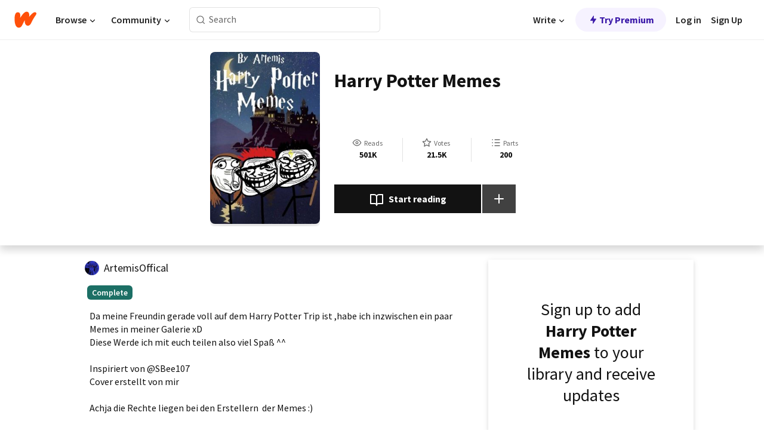

--- FILE ---
content_type: text/html; charset=utf-8
request_url: https://www.wattpad.com/story/164801610?utm_source=android&utm_medium=pinterest&utm_content=share_inline_media&wp_page=media_slideshow_button&wp_uname=Shadow_Cookie1998&wp_originator=gVfiY3VDyIJI%2BBBMLUn6mXetPqE7g9SD80gSAnl7RiNZUT6KuI3FBi09EeGzqUOpY46FPutTAT96VqfnMecpuCUnzp4y6YYLcMONCK6aBI%2B7bUc/S0LKDSFBwmhr8f/P
body_size: 36209
content:
<!DOCTYPE html><html lang="en-US" dir="ltr"><head><meta charSet="utf-8"/><meta name="viewport" content="width=device-width,initial-scale=1"/><link rel="canonical" href="https://www.wattpad.com/story/164801610-harry-potter-memes"/><meta name="description" content="Da meine Freundin gerade voll auf dem Harry Potter Trip ist ,habe ich inzwischen ein paar Memes in meiner Galerie xD 
Diese Werde ich mit euch teilen also viel..."/><meta name="keywords" content="deutsch,dumbledore,english,fantasticbeasts,funny,german,harry,harrypotter,herminegranger,laught,memes,phantastischetierwesen,potterhead,pottermemes,ronweasly,snape,voldemort,Humor"/><meta name="robots" content="index,follow"/><meta property="fb:pages" content="127093020051"/><meta property="og:title" content="Harry Potter Memes "/><meta property="og:url" content="https://www.wattpad.com/story/164801610-harry-potter-memes"/><meta property="og:description" content="Da meine Freundin gerade voll auf dem Harry Potter Trip ist ,habe ich inzwischen ein paar Memes in meiner Galerie xD 
D..."/><meta property="og:image" content="https://img.wattpad.com/cover/164801610-256-k715922.jpg"/><meta property="og:site_name" content="Wattpad"/><title>Harry Potter Memes  - Artemis - Wattpad</title><script type="application/ld+json">{"@context":"http://schema.org","@type":"Article","about":"Humor","author":{"name":"Artemis","url":"https://www.wattpad.com/user/ArtemisOffical"},"accountablePerson":{"name":"Artemis","url":"https://www.wattpad.com/user/ArtemisOffical"},"copyrightHolder":{"name":"Artemis","url":"https://www.wattpad.com/user/ArtemisOffical"},"copyrightYear":"2018","dateCreated":"2018-10-18","datePublished":"2018-10-18","dateModified":"2019-03-01","description":"Da meine Freundin gerade voll auf dem Harry Potter Trip ist ,habe ich inzwischen ein paar Memes in meiner Galerie xD \nDiese Werde ich mit euch teilen also viel Spaß ^^\n\nInspiriert von @SBee107\nCover erstellt von mir\n\nAchja die Rechte liegen bei den Erstellern  der Memes :)","commentCount":2928,"discussionUrl":"https://www.wattpad.com/story/164801610-harry-potter-memes#story-tabs","genre":"https://www.wattpad.com/stories/humor","headline":"Harry Potter Memes ","inLanguage":"de_DE","interactionStatistic":501963,"isAccessibleForFree":true,"isFamilyFriendly":true,"keywords":"deutsch,dumbledore,english,fantasticbeasts,funny,german,harry,harrypotter,herminegranger,laught,memes,phantastischetierwesen,potterhead,pottermemes,ronweasly,snape,voldemort,Humor,eBooks,reading,stories,fiction","publisher":{"@type":"Organization","name":"Wattpad","legalName":"Wattpad Corp","foundingDate":"2006","foundingLocation":"Toronto, Ontario, Canada","areaServed":"Global","logo":{"@type":"ImageObject","url":"https://www.wattpad.com/img/logos/wp-logo-orange.png"},"url":"https://www.wattpad.com"},"publishingPrinciples":"https://support.wattpad.com/hc/en-us/articles/200774334-Content-Guidelines","thumbnailUrl":"https://img.wattpad.com/cover/164801610-256-k715922.jpg","typicalAgeRange":"13-","image":"https://img.wattpad.com/cover/164801610-256-k715922.jpg","name":"Harry Potter Memes ","url":"https://www.wattpad.com/story/164801610-harry-potter-memes","mainEntityOfPage":{"@type":"WebPage","@id":"https://www.wattpad.com/story/164801610-harry-potter-memes"}}</script><link rel="stylesheet" href="/wp-web-assets/build/css-bundle-KLPWMMKM.css"/><link rel="preload" as="font" href="/wp-web-assets/fonts/Source_Sans_Pro/SourceSansPro-Regular.ttf" crossorigin="anonymous"/><link rel="preload" as="font" href="/wp-web-assets/fonts/Source_Sans_Pro/SourceSansPro-SemiBold.ttf" crossorigin="anonymous"/><link rel="stylesheet" href="/wp-web-assets/build/_assets/fonts-XNHMJ6ZM.css"/><link rel="stylesheet" href="/wp-web-assets/build/_assets/tokens-2GVK43A7.css"/><link rel="stylesheet" href="/wp-web-assets/build/_assets/main-J7D5U4X4.css"/><link rel="stylesheet" href="/wp-web-assets/build/_assets/react-tooltip-HIHMAPNF.css"/><link rel="stylesheet" href="/wp-web-assets/build/_assets/splide.min-AQNS3YPQ.css"/><script type="text/javascript">window.dataLayer=[];</script><script>window.wattpad={"userCountryCode":"US","testGroups":{"SPECIAL_AD_EXEMPT":false,"USE_IMAGE_MOD":false,"GDPR_ADS_EXPERIENCE":false,"USE_33ACROSS":false,"EXCLUDE_PREBID_PARTNERS":false,"DELAY_ADS":false,"PREBID_BETA":false,"USE_KEVEL":true,"USE_AFP":false,"ADS_IN_WATTPAD_ORIGINALS":true,"IS_IN_MATURE_GATING":false,"IS_SERIES_REDESIGN":true,"IS_FREE_ORIGINALS_EXPERIMENT":true,"IS_WATTYS_SHORTLIST":false,"IS_WRITER_STORY_NEW_MIGRATION":false,"USE_ADS_ELIGIBILITY":true,"IS_PROMOTED_READING_LIST":true,"IS_NEW_UPDATES_PAGE":false,"IS_IN_CHECK_ADS_READINESS":false,"IS_SOCIAL_FEED":false,"IS_STORY_PAGE_REDESIGN":false},"currentUser":null,"deviceType":"desktop","revision":"52cbedd2024aa5cc14523e6e9a0a37aeb9ed5aa4","categoryList":{"0":"genre-uncategorized","1":"genre-teen-fiction","2":"genre-poetry","3":"genre-fantasy","4":"genre-romance","5":"genre-science-fiction","6":"genre-fanfiction","7":"genre-humor","8":"genre-mystery-thriller","9":"genre-horror","10":"genre-classics","11":"genre-adventure","12":"genre-paranormal","13":"genre-spiritual","14":"genre-action","16":"genre-non-fiction","17":"genre-short-stories","18":"genre-vampire","19":"genre-random","21":"genre-general-fiction","22":"genre-werewolf","23":"genre-historical-fiction","24":"genre-chick-lit"},"isWpWeb":true,"afpConfig":{"hostAccountId":"pub-9506570645588245"},"canvaApiKey":"gpJZaH8RjnukEBMR5tYrmnsY"}</script><script src="https://accounts.google.com/gsi/client" async="" defer=""></script></head><body class="theme-6"><noscript><iframe src="//www.googletagmanager.com/ns.html?id=GTM-WD9JLB" height="0" width="0" style="display:none;visibility:hidden" title="Needed for jsx-Ally complaint" aria-hidden="true"></iframe></noscript><div id="g_id_onload" data-client_id="819350800788-s42oc45ge5shd8hkimbj2broh7l6j7h6.apps.googleusercontent.com" data-login_uri="https://www.wattpad.com/auth/google-auth?nextUrl=%2Fstory%2F164801610" data-is_one_tap="true" data-cancel_on_tap_outside="false" data-use_fedcm_for_prompt="true"></div><div><header class="_07XRA oUExN"><nav class="gMmKF"><ul class="sGq-H"><li class="Gzeg3"><a class="zIi3k" href="https://www.wattpad.com" title="Wattpad Home" aria-label="Home"><img class="At9TR" src="/wp-web-assets/images/wattpad-logo.svg" alt="Wattpad Logo" data-testid="wp-logo-orange"/></a></li><li class="NkmE9 jDGZF"><div id="discover-dropdown" class="avnzx false KE7WT" data-testid="discover-dropdown"><button class="DMdhq OCdPW">Browse<img class="S1mMa" src="/wp-web-assets/images/wp-chevron-down.svg" alt="" data-testid="wp_chevron_down"/></button></div></li><li class="NkmE9"><div id="community-dropdown" class="avnzx false KE7WT" data-testid="community-dropdown"><button class="DMdhq OCdPW">Community<img class="S1mMa" src="/wp-web-assets/images/wp-chevron-down.svg" alt="" data-testid="wp_chevron_down"/></button></div></li></ul></nav><div class="lXfdp gMmKF"><div class="wDLq1"><form class="VOZUu" action="/getmobile" method="post" role="search" name="search"><button class="_8r2SK U-dRJ" type="submit" aria-label="Search"><svg xmlns="http://www.w3.org/2000/svg" width="15" height="15" viewBox="0 0 15 15" fill="none"><path fill-rule="evenodd" clip-rule="evenodd" d="M1.5999 6.49844C1.5999 3.79224 3.79371 1.59844 6.4999 1.59844C9.2061 1.59844 11.3999 3.79224 11.3999 6.49844C11.3999 9.20463 9.2061 11.3984 6.4999 11.3984C3.79371 11.3984 1.5999 9.20463 1.5999 6.49844ZM6.4999 0.398438C3.13097 0.398438 0.399902 3.1295 0.399902 6.49844C0.399902 9.86737 3.13097 12.5984 6.4999 12.5984C7.99441 12.5984 9.36338 12.061 10.4241 11.1688C10.4515 11.2618 10.5019 11.3494 10.5752 11.4227L13.0501 13.8976C13.2844 14.1319 13.6643 14.1319 13.8986 13.8976C14.133 13.6633 14.133 13.2834 13.8986 13.0491L11.4238 10.5742C11.3504 10.5008 11.2629 10.4505 11.1699 10.423C12.0623 9.36227 12.5999 7.99313 12.5999 6.49844C12.5999 3.1295 9.86884 0.398438 6.4999 0.398438Z" fill="#121212" fill-opacity="0.64"></path></svg></button><input class="_6Hiiv" type="text" placeholder="Search" name="query" autoComplete="off"/></form></div></div><div class="ZFD-B gMmKF"><ul class="sGq-H"><li class="NkmE9 oAArJ"><div id="writer-opportunities-dropdown" class="avnzx false KE7WT" data-testid="writer-opportunities-dropdown"><button class="DMdhq OCdPW">Write<img class="S1mMa" src="/wp-web-assets/images/wp-chevron-down.svg" alt="" data-testid="wp_chevron_down"/></button></div></li><li class="oAArJ"><button class="_5FXgC"><span class="ahwLl"><svg xmlns="http://www.w3.org/2000/svg" width="20" height="20" viewBox="0 0 20 20" fill="none"><path d="M9.38562 11.778L8.95363 16.0545C8.89557 16.6292 9.64434 16.8996 9.96699 16.4205L14.9043 9.08896C15.1528 8.72003 14.8884 8.2233 14.4436 8.2233H10.6144L11.0464 3.94683C11.1044 3.37214 10.3557 3.10166 10.033 3.58077L5.09567 10.9123C4.84721 11.2813 5.11159 11.778 5.55639 11.778H9.38562Z" fill="var(--ds-base-2-60)"></path></svg></span>Try Premium</button></li></ul><div class="YJeR-"><ul class="At9TR sGq-H"><li class="T7-fP NkmE9"><button class="Rer7C transparent-button iUT2X">Log in</button></li><li class="NkmE9"><button class="Rer7C transparent-button iUT2X">Sign Up</button></li></ul><a href="https://www.wattpad.com/login" rel="noopener noreferrer" class="ab56F"><button class="undefined "><svg width="16" height="16" viewBox="0 0 24 24" fill="none" stroke="#6f6f6f" stroke-width="2" aria-hidden="true" stroke-linecap="round" stroke-linejoin="round"><path d="M20 21v-2a4 4 0 0 0-4-4H8a4 4 0 0 0-4 4v2"></path><circle cx="12" cy="7" r="4"></circle></svg></button></a></div></div><nav data-testid="mobile-header" class="LGHtv"><div class="LMr2z"><a class="_6tefj" href="https://www.wattpad.com" aria-label="Home"><img class="zIi3k" width="32" height="25" src="/wp-web-assets/images/wattpad-logo.svg" alt="Wattpad Logo" data-testid="logo"/></a><a class="_6tefj" href="https://www.wattpad.com/search" data-testid="search" aria-label="Search"><img src="/wp-web-assets/images/wp-search.svg" alt=""/></a></div></nav></header></div><div class="wE73O" data-testid="story-details-page"><div class="d7R1Y"><div class="_4Rj99"><div class="coverWrapper__t2Ve8" data-testid="cover"><img class="cover__BlyZa" src="https://img.wattpad.com/cover/164801610-256-k715922.jpg" alt="Story cover for Harry Potter Memes  by ArtemisOffical" data-testid="image"/></div></div><div class="Qm-Xt"><div class="-ydhR"><div class="gF-N5">Harry Potter Memes </div></div><div class="YPkBj"><div class="Sz3nA"><img src="https://img.wattpad.com/useravatar/ArtemisOffical.128.35181.jpg" aria-hidden="true" alt="" class="avatar__Ygp0_ avatar_sm__zq5iO"/><div class="af6dp"><a href="https://www.wattpad.com/user/ArtemisOffical" aria-label="by ArtemisOffical. Tap to go to the author&#x27;s profile page." class="SjGa2">ArtemisOffical</a></div></div></div><div class="SFcPk"><ul class="n0iXe"><li class="_0jt-y"><div class="uG9U1"><svg width="16" height="16" xmlns="http://www.w3.org/2000/svg" viewBox="0 0 24 24" role="img" aria-labelledby="" aria-hidden="false"><title id="">WpView</title><path d="M1.82 10.357c-.353.545-.594.975-.723 1.233a.916.916 0 0 0 0 .82c.129.258.37.688.723 1.233a18.78 18.78 0 0 0 2.063 2.65C6.19 18.754 8.902 20.25 12 20.25c3.098 0 5.81-1.497 8.117-3.956a18.784 18.784 0 0 0 2.063-2.65c.352-.546.594-.976.723-1.234a.916.916 0 0 0 0-.82c-.129-.258-.37-.688-.723-1.233a18.786 18.786 0 0 0-2.063-2.65C17.81 5.246 15.098 3.75 12 3.75c-3.098 0-5.81 1.496-8.117 3.956a18.782 18.782 0 0 0-2.063 2.65Zm3.4 4.683A16.969 16.969 0 0 1 2.963 12a16.97 16.97 0 0 1 2.259-3.04C7.21 6.837 9.484 5.585 12 5.585c2.517 0 4.788 1.253 6.78 3.377A16.973 16.973 0 0 1 21.037 12a16.97 16.97 0 0 1-2.259 3.04c-1.99 2.122-4.262 3.376-6.779 3.376-2.516 0-4.788-1.254-6.78-3.377Z" fill="#121212"></path><path d="M8.333 12a3.667 3.667 0 1 0 7.334 0 3.667 3.667 0 0 0-7.334 0Zm5.5 0a1.833 1.833 0 1 1-3.666 0 1.833 1.833 0 0 1 3.666 0Z" fill="#121212"></path></svg><span class="_6picm" aria-hidden="true">Reads</span></div><span class="sr-only">Reads 501,963</span><div class="stats-value"><div aria-hidden="true" data-testid="stats-value-container"><div data-tip="501,963" data-tooltip-id="story-stat-tooltip" data-tooltip-html="501,963" data-testid="tooltip"><span class="sr-only">501,963</span><span class="_5TZHL ixBb9" aria-hidden="true" data-testid="stats-value">501K</span></div></div></div></li><li class="_0jt-y"><div class="uG9U1"><svg width="16" height="16" xmlns="http://www.w3.org/2000/svg" viewBox="0 0 24 24" role="img" aria-labelledby="" aria-hidden="false"><title id="">WpVote</title><path d="M9.807 8.703a1 1 0 0 1-.752.547l-4.907.717 3.55 3.457a1 1 0 0 1 .288.885l-.838 4.883 4.386-2.307a1 1 0 0 1 .931 0l4.387 2.307-.838-4.883a1 1 0 0 1 .288-.885l3.55-3.457-4.907-.717a1 1 0 0 1-.752-.547L12 4.259 9.807 8.703ZM8.246 7.347l2.857-5.79a1 1 0 0 1 1.794 0l2.857 5.79 6.39.934a1 1 0 0 1 .554 1.705l-4.624 4.503 1.091 6.362a1 1 0 0 1-1.45 1.054L12 18.9l-5.715 3.005a1 1 0 0 1-1.45-1.054l1.09-6.361-4.623-4.504a1 1 0 0 1 .553-1.705l6.39-.934Z" fill="#121212"></path></svg><span class="_6picm" aria-hidden="true">Votes</span></div><span class="sr-only">Votes 21,507</span><div class="stats-value"><div aria-hidden="true" data-testid="stats-value-container"><div data-tip="21,507" data-tooltip-id="story-stat-tooltip" data-tooltip-html="21,507" data-testid="tooltip"><span class="sr-only">21,507</span><span class="_5TZHL ixBb9" aria-hidden="true" data-testid="stats-value">21.5K</span></div></div></div></li><li class="_0jt-y"><div class="uG9U1"><svg width="16" height="16" xmlns="http://www.w3.org/2000/svg" viewBox="0 0 24 24" role="img" aria-labelledby="" aria-hidden="false"><title id="">WpPart</title><path d="M8.25 4.5c0 .69.56 1.25 1.25 1.25h11.25a1.25 1.25 0 1 0 0-2.5H9.5c-.69 0-1.25.56-1.25 1.25ZM3.25 5.75a1.25 1.25 0 1 0 0-2.5 1.25 1.25 0 0 0 0 2.5ZM4.5 12A1.25 1.25 0 1 1 2 12a1.25 1.25 0 0 1 2.5 0ZM4.5 19.5a1.25 1.25 0 1 1-2.5 0 1.25 1.25 0 0 1 2.5 0ZM8.25 12c0 .69.56 1.25 1.25 1.25h11.25a1.25 1.25 0 1 0 0-2.5H9.5c-.69 0-1.25.56-1.25 1.25ZM9.5 20.75a1.25 1.25 0 1 1 0-2.5h11.25a1.25 1.25 0 0 1 0 2.5H9.5Z" fill="#121212"></path></svg><span class="_6picm" aria-hidden="true">Parts</span></div><span class="sr-only">Parts 200</span><div class="stats-value"><div aria-hidden="true" data-testid="stats-value-container"><div data-tip="200" data-tooltip-id="story-stat-tooltip" data-tooltip-html="200" data-testid="tooltip"><span class="sr-only">200</span><span class="_5TZHL ixBb9" aria-hidden="true" data-testid="stats-value">200</span></div></div></div></li></ul></div><div class="B-FR9"></div><div class="DvIFF"><div class=""><div class="poCqz"><button class="_4uQ4i" aria-label="Start reading"><svg width="24" height="24" xmlns="http://www.w3.org/2000/svg" viewBox="0 0 24 24" role="img" aria-labelledby="" aria-hidden="false"><title id="">WpRead</title><path d="M2 2a1 1 0 0 0-1 1v15a1 1 0 0 0 1 1h7a2 2 0 0 1 2 2 1 1 0 1 0 2 0 2 2 0 0 1 2-2h7a1 1 0 0 0 1-1V3a1 1 0 0 0-1-1h-6a5 5 0 0 0-4 2 5 5 0 0 0-4-2H2Zm11 15.536V7a3 3 0 0 1 3-3h5v13h-6a4 4 0 0 0-2 .536Zm-2 0A4 4 0 0 0 9 17H3V4h5a3 3 0 0 1 3 3v10.536Z" fill="#121212"></path></svg>Start reading</button><div class="yyH-R"><button aria-label="Add story to..." class="q-KBX" aria-disabled="true" tabindex="-1"><svg width="24" height="24" viewBox="0 0 24 24" fill="none" stroke="var(--ds-neutral-00)" stroke-width="2" aria-hidden="true" stroke-linecap="round" stroke-linejoin="round"><g><line x1="12" y1="5" x2="12" y2="19"></line><line x1="5" y1="12" x2="19" y2="12"></line></g></svg></button></div></div></div></div></div></div><div class="yxqu6"><div class="xUdRs"><div class="_1hSgk"><ul class="n0iXe"><li class="_0jt-y"><div class="uG9U1"><svg width="16" height="16" xmlns="http://www.w3.org/2000/svg" viewBox="0 0 24 24" role="img" aria-labelledby="" aria-hidden="false"><title id="">WpView</title><path d="M1.82 10.357c-.353.545-.594.975-.723 1.233a.916.916 0 0 0 0 .82c.129.258.37.688.723 1.233a18.78 18.78 0 0 0 2.063 2.65C6.19 18.754 8.902 20.25 12 20.25c3.098 0 5.81-1.497 8.117-3.956a18.784 18.784 0 0 0 2.063-2.65c.352-.546.594-.976.723-1.234a.916.916 0 0 0 0-.82c-.129-.258-.37-.688-.723-1.233a18.786 18.786 0 0 0-2.063-2.65C17.81 5.246 15.098 3.75 12 3.75c-3.098 0-5.81 1.496-8.117 3.956a18.782 18.782 0 0 0-2.063 2.65Zm3.4 4.683A16.969 16.969 0 0 1 2.963 12a16.97 16.97 0 0 1 2.259-3.04C7.21 6.837 9.484 5.585 12 5.585c2.517 0 4.788 1.253 6.78 3.377A16.973 16.973 0 0 1 21.037 12a16.97 16.97 0 0 1-2.259 3.04c-1.99 2.122-4.262 3.376-6.779 3.376-2.516 0-4.788-1.254-6.78-3.377Z" fill="#121212"></path><path d="M8.333 12a3.667 3.667 0 1 0 7.334 0 3.667 3.667 0 0 0-7.334 0Zm5.5 0a1.833 1.833 0 1 1-3.666 0 1.833 1.833 0 0 1 3.666 0Z" fill="#121212"></path></svg><span class="_6picm" aria-hidden="true">Reads</span></div><span class="sr-only">Reads 501,963</span><div class="stats-value"><div aria-hidden="true" data-testid="stats-value-container"><div data-tip="501,963" data-tooltip-id="story-stat-tooltip" data-tooltip-html="501,963" data-testid="tooltip"><span class="sr-only">501,963</span><span class="_5TZHL ixBb9" aria-hidden="true" data-testid="stats-value">501K</span></div></div></div></li><li class="_0jt-y"><div class="uG9U1"><svg width="16" height="16" xmlns="http://www.w3.org/2000/svg" viewBox="0 0 24 24" role="img" aria-labelledby="" aria-hidden="false"><title id="">WpVote</title><path d="M9.807 8.703a1 1 0 0 1-.752.547l-4.907.717 3.55 3.457a1 1 0 0 1 .288.885l-.838 4.883 4.386-2.307a1 1 0 0 1 .931 0l4.387 2.307-.838-4.883a1 1 0 0 1 .288-.885l3.55-3.457-4.907-.717a1 1 0 0 1-.752-.547L12 4.259 9.807 8.703ZM8.246 7.347l2.857-5.79a1 1 0 0 1 1.794 0l2.857 5.79 6.39.934a1 1 0 0 1 .554 1.705l-4.624 4.503 1.091 6.362a1 1 0 0 1-1.45 1.054L12 18.9l-5.715 3.005a1 1 0 0 1-1.45-1.054l1.09-6.361-4.623-4.504a1 1 0 0 1 .553-1.705l6.39-.934Z" fill="#121212"></path></svg><span class="_6picm" aria-hidden="true">Votes</span></div><span class="sr-only">Votes 21,507</span><div class="stats-value"><div aria-hidden="true" data-testid="stats-value-container"><div data-tip="21,507" data-tooltip-id="story-stat-tooltip" data-tooltip-html="21,507" data-testid="tooltip"><span class="sr-only">21,507</span><span class="_5TZHL ixBb9" aria-hidden="true" data-testid="stats-value">21.5K</span></div></div></div></li><li class="_0jt-y"><div class="uG9U1"><svg width="16" height="16" xmlns="http://www.w3.org/2000/svg" viewBox="0 0 24 24" role="img" aria-labelledby="" aria-hidden="false"><title id="">WpPart</title><path d="M8.25 4.5c0 .69.56 1.25 1.25 1.25h11.25a1.25 1.25 0 1 0 0-2.5H9.5c-.69 0-1.25.56-1.25 1.25ZM3.25 5.75a1.25 1.25 0 1 0 0-2.5 1.25 1.25 0 0 0 0 2.5ZM4.5 12A1.25 1.25 0 1 1 2 12a1.25 1.25 0 0 1 2.5 0ZM4.5 19.5a1.25 1.25 0 1 1-2.5 0 1.25 1.25 0 0 1 2.5 0ZM8.25 12c0 .69.56 1.25 1.25 1.25h11.25a1.25 1.25 0 1 0 0-2.5H9.5c-.69 0-1.25.56-1.25 1.25ZM9.5 20.75a1.25 1.25 0 1 1 0-2.5h11.25a1.25 1.25 0 0 1 0 2.5H9.5Z" fill="#121212"></path></svg><span class="_6picm" aria-hidden="true">Parts</span></div><span class="sr-only">Parts 200</span><div class="stats-value"><div aria-hidden="true" data-testid="stats-value-container"><div data-tip="200" data-tooltip-id="story-stat-tooltip" data-tooltip-html="200" data-testid="tooltip"><span class="sr-only">200</span><span class="_5TZHL ixBb9" aria-hidden="true" data-testid="stats-value">200</span></div></div></div></li></ul></div><div class="bR7B3"></div><div data-testid="story-badges"><div class="_5g5R0"><div class="Sz3nA"><img src="https://img.wattpad.com/useravatar/ArtemisOffical.128.35181.jpg" aria-hidden="true" alt="" class="avatar__Ygp0_ avatar_sm__zq5iO"/><div class="af6dp"><a href="https://www.wattpad.com/user/ArtemisOffical" aria-label="by ArtemisOffical. Tap to go to the author&#x27;s profile page." class="SjGa2">ArtemisOffical</a></div></div></div><div class="dHyYa"><div class="_2-rOR" data-tooltip-id="badge-tooltip" data-tooltip-html="First published
    &lt;strong&gt;Oct 17, 2018&lt;/strong&gt;" data-for="publish-date" aria-describedby="publish-date" aria-hidden="true" data-testid="completed-tag"><div class="pill__pziVI solid-variant__RGER9 default-size__BJ5Po base-3-accent__Xrbrb square-shape__V66Yy gap-for-default-pill__d6nVx"><span class="typography-label-small-semi">Complete</span></div></div><span class="sr-only">Complete, First published Oct 17, 2018</span></div></div><div class="CEEJt yIE4y"><div class="yl-VP" data-testid="tag-carousel"><a class="no-text-decoration-on-focus no-text-decoration-on-hover XZbAz pill__pziVI light-variant__fymht default-size__BJ5Po default-accent__YcamO square-shape__V66Yy clickable__llABU gap-for-default-pill__d6nVx" href="https://www.wattpad.com/stories/deutsch"><span class="typography-label-small-semi">deutsch</span></a><a class="no-text-decoration-on-focus no-text-decoration-on-hover XZbAz pill__pziVI light-variant__fymht default-size__BJ5Po default-accent__YcamO square-shape__V66Yy clickable__llABU gap-for-default-pill__d6nVx" href="https://www.wattpad.com/stories/dumbledore"><span class="typography-label-small-semi">dumbledore</span></a><a class="no-text-decoration-on-focus no-text-decoration-on-hover XZbAz pill__pziVI light-variant__fymht default-size__BJ5Po default-accent__YcamO square-shape__V66Yy clickable__llABU gap-for-default-pill__d6nVx" href="https://www.wattpad.com/stories/english"><span class="typography-label-small-semi">english</span></a><a class="no-text-decoration-on-focus no-text-decoration-on-hover XZbAz pill__pziVI light-variant__fymht default-size__BJ5Po default-accent__YcamO square-shape__V66Yy clickable__llABU gap-for-default-pill__d6nVx" href="https://www.wattpad.com/stories/fantasticbeasts"><span class="typography-label-small-semi">fantasticbeasts</span></a><a class="no-text-decoration-on-focus no-text-decoration-on-hover XZbAz pill__pziVI light-variant__fymht default-size__BJ5Po default-accent__YcamO square-shape__V66Yy clickable__llABU gap-for-default-pill__d6nVx" href="https://www.wattpad.com/stories/funny"><span class="typography-label-small-semi">funny</span></a><a class="no-text-decoration-on-focus no-text-decoration-on-hover XZbAz pill__pziVI light-variant__fymht default-size__BJ5Po default-accent__YcamO square-shape__V66Yy clickable__llABU gap-for-default-pill__d6nVx" href="https://www.wattpad.com/stories/german"><span class="typography-label-small-semi">german</span></a><a class="no-text-decoration-on-focus no-text-decoration-on-hover XZbAz pill__pziVI light-variant__fymht default-size__BJ5Po default-accent__YcamO square-shape__V66Yy clickable__llABU gap-for-default-pill__d6nVx" href="https://www.wattpad.com/stories/harry"><span class="typography-label-small-semi">harry</span></a><a class="no-text-decoration-on-focus no-text-decoration-on-hover XZbAz pill__pziVI light-variant__fymht default-size__BJ5Po default-accent__YcamO square-shape__V66Yy clickable__llABU gap-for-default-pill__d6nVx" href="https://www.wattpad.com/stories/harrypotter"><span class="typography-label-small-semi">harrypotter</span></a><a class="no-text-decoration-on-focus no-text-decoration-on-hover XZbAz pill__pziVI light-variant__fymht default-size__BJ5Po default-accent__YcamO square-shape__V66Yy clickable__llABU gap-for-default-pill__d6nVx" href="https://www.wattpad.com/stories/herminegranger"><span class="typography-label-small-semi">herminegranger</span></a><a class="no-text-decoration-on-focus no-text-decoration-on-hover XZbAz pill__pziVI light-variant__fymht default-size__BJ5Po default-accent__YcamO square-shape__V66Yy clickable__llABU gap-for-default-pill__d6nVx" href="https://www.wattpad.com/stories/laught"><span class="typography-label-small-semi">laught</span></a><a class="no-text-decoration-on-focus no-text-decoration-on-hover XZbAz pill__pziVI light-variant__fymht default-size__BJ5Po default-accent__YcamO square-shape__V66Yy clickable__llABU gap-for-default-pill__d6nVx" href="https://www.wattpad.com/stories/memes"><span class="typography-label-small-semi">memes</span></a><a class="no-text-decoration-on-focus no-text-decoration-on-hover XZbAz pill__pziVI light-variant__fymht default-size__BJ5Po default-accent__YcamO square-shape__V66Yy clickable__llABU gap-for-default-pill__d6nVx" href="https://www.wattpad.com/stories/phantastischetierwesen"><span class="typography-label-small-semi">phantastischetierwesen</span></a><a class="no-text-decoration-on-focus no-text-decoration-on-hover XZbAz pill__pziVI light-variant__fymht default-size__BJ5Po default-accent__YcamO square-shape__V66Yy clickable__llABU gap-for-default-pill__d6nVx" href="https://www.wattpad.com/stories/potterhead"><span class="typography-label-small-semi">potterhead</span></a><a class="no-text-decoration-on-focus no-text-decoration-on-hover XZbAz pill__pziVI light-variant__fymht default-size__BJ5Po default-accent__YcamO square-shape__V66Yy clickable__llABU gap-for-default-pill__d6nVx" href="https://www.wattpad.com/stories/pottermemes"><span class="typography-label-small-semi">pottermemes</span></a><a class="no-text-decoration-on-focus no-text-decoration-on-hover XZbAz pill__pziVI light-variant__fymht default-size__BJ5Po default-accent__YcamO square-shape__V66Yy clickable__llABU gap-for-default-pill__d6nVx" href="https://www.wattpad.com/stories/ronweasly"><span class="typography-label-small-semi">ronweasly</span></a><a class="no-text-decoration-on-focus no-text-decoration-on-hover XZbAz pill__pziVI light-variant__fymht default-size__BJ5Po default-accent__YcamO square-shape__V66Yy clickable__llABU gap-for-default-pill__d6nVx" href="https://www.wattpad.com/stories/snape"><span class="typography-label-small-semi">snape</span></a><a class="no-text-decoration-on-focus no-text-decoration-on-hover XZbAz pill__pziVI light-variant__fymht default-size__BJ5Po default-accent__YcamO square-shape__V66Yy clickable__llABU gap-for-default-pill__d6nVx" href="https://www.wattpad.com/stories/voldemort"><span class="typography-label-small-semi">voldemort</span></a></div></div><div class="glL-c"><pre class="mpshL _6pPkw">Da meine Freundin gerade voll auf dem Harry Potter Trip ist ,habe ich inzwischen ein paar Memes in meiner Galerie xD 
Diese Werde ich mit euch teilen also viel Spaß ^^

Inspiriert von @SBee107
Cover erstellt von mir

Achja die Rechte liegen bei den Erstellern  der Memes :)<div class="DxZKg" data-testid="copyright"><span class="JP3pz" aria-hidden="true"></span>(CC) Attribution-ShareAlike</div></pre><div class="UKpi5"><button class="b6GrN">Read more</button></div></div><div class="F8LJw"><div class="aVlTH I3p30"><div class="yl-VP" data-testid="tag-carousel"><a class="no-text-decoration-on-focus no-text-decoration-on-hover XZbAz pill__pziVI light-variant__fymht default-size__BJ5Po default-accent__YcamO square-shape__V66Yy clickable__llABU gap-for-default-pill__d6nVx" href="https://www.wattpad.com/stories/deutsch"><span class="typography-label-small-semi">deutsch</span></a><a class="no-text-decoration-on-focus no-text-decoration-on-hover XZbAz pill__pziVI light-variant__fymht default-size__BJ5Po default-accent__YcamO square-shape__V66Yy clickable__llABU gap-for-default-pill__d6nVx" href="https://www.wattpad.com/stories/dumbledore"><span class="typography-label-small-semi">dumbledore</span></a><a class="no-text-decoration-on-focus no-text-decoration-on-hover XZbAz pill__pziVI light-variant__fymht default-size__BJ5Po default-accent__YcamO square-shape__V66Yy clickable__llABU gap-for-default-pill__d6nVx" href="https://www.wattpad.com/stories/english"><span class="typography-label-small-semi">english</span></a><a class="no-text-decoration-on-focus no-text-decoration-on-hover XZbAz pill__pziVI light-variant__fymht default-size__BJ5Po default-accent__YcamO square-shape__V66Yy clickable__llABU gap-for-default-pill__d6nVx" href="https://www.wattpad.com/stories/fantasticbeasts"><span class="typography-label-small-semi">fantasticbeasts</span></a><a class="no-text-decoration-on-focus no-text-decoration-on-hover XZbAz pill__pziVI light-variant__fymht default-size__BJ5Po default-accent__YcamO square-shape__V66Yy clickable__llABU gap-for-default-pill__d6nVx" href="https://www.wattpad.com/stories/funny"><span class="typography-label-small-semi">funny</span></a><a class="no-text-decoration-on-focus no-text-decoration-on-hover XZbAz pill__pziVI light-variant__fymht default-size__BJ5Po default-accent__YcamO square-shape__V66Yy clickable__llABU gap-for-default-pill__d6nVx" href="https://www.wattpad.com/stories/german"><span class="typography-label-small-semi">german</span></a><a class="no-text-decoration-on-focus no-text-decoration-on-hover XZbAz pill__pziVI light-variant__fymht default-size__BJ5Po default-accent__YcamO square-shape__V66Yy clickable__llABU gap-for-default-pill__d6nVx" href="https://www.wattpad.com/stories/harry"><span class="typography-label-small-semi">harry</span></a><a class="no-text-decoration-on-focus no-text-decoration-on-hover XZbAz pill__pziVI light-variant__fymht default-size__BJ5Po default-accent__YcamO square-shape__V66Yy clickable__llABU gap-for-default-pill__d6nVx" href="https://www.wattpad.com/stories/harrypotter"><span class="typography-label-small-semi">harrypotter</span></a><a class="no-text-decoration-on-focus no-text-decoration-on-hover XZbAz pill__pziVI light-variant__fymht default-size__BJ5Po default-accent__YcamO square-shape__V66Yy clickable__llABU gap-for-default-pill__d6nVx" href="https://www.wattpad.com/stories/herminegranger"><span class="typography-label-small-semi">herminegranger</span></a><a class="no-text-decoration-on-focus no-text-decoration-on-hover XZbAz pill__pziVI light-variant__fymht default-size__BJ5Po default-accent__YcamO square-shape__V66Yy clickable__llABU gap-for-default-pill__d6nVx" href="https://www.wattpad.com/stories/laught"><span class="typography-label-small-semi">laught</span></a><a class="no-text-decoration-on-focus no-text-decoration-on-hover XZbAz pill__pziVI light-variant__fymht default-size__BJ5Po default-accent__YcamO square-shape__V66Yy clickable__llABU gap-for-default-pill__d6nVx" href="https://www.wattpad.com/stories/memes"><span class="typography-label-small-semi">memes</span></a><a class="no-text-decoration-on-focus no-text-decoration-on-hover XZbAz pill__pziVI light-variant__fymht default-size__BJ5Po default-accent__YcamO square-shape__V66Yy clickable__llABU gap-for-default-pill__d6nVx" href="https://www.wattpad.com/stories/phantastischetierwesen"><span class="typography-label-small-semi">phantastischetierwesen</span></a><a class="no-text-decoration-on-focus no-text-decoration-on-hover XZbAz pill__pziVI light-variant__fymht default-size__BJ5Po default-accent__YcamO square-shape__V66Yy clickable__llABU gap-for-default-pill__d6nVx" href="https://www.wattpad.com/stories/potterhead"><span class="typography-label-small-semi">potterhead</span></a><a class="no-text-decoration-on-focus no-text-decoration-on-hover XZbAz pill__pziVI light-variant__fymht default-size__BJ5Po default-accent__YcamO square-shape__V66Yy clickable__llABU gap-for-default-pill__d6nVx" href="https://www.wattpad.com/stories/pottermemes"><span class="typography-label-small-semi">pottermemes</span></a><a class="no-text-decoration-on-focus no-text-decoration-on-hover XZbAz pill__pziVI light-variant__fymht default-size__BJ5Po default-accent__YcamO square-shape__V66Yy clickable__llABU gap-for-default-pill__d6nVx" href="https://www.wattpad.com/stories/ronweasly"><span class="typography-label-small-semi">ronweasly</span></a><a class="no-text-decoration-on-focus no-text-decoration-on-hover XZbAz pill__pziVI light-variant__fymht default-size__BJ5Po default-accent__YcamO square-shape__V66Yy clickable__llABU gap-for-default-pill__d6nVx" href="https://www.wattpad.com/stories/snape"><span class="typography-label-small-semi">snape</span></a><a class="no-text-decoration-on-focus no-text-decoration-on-hover XZbAz pill__pziVI light-variant__fymht default-size__BJ5Po default-accent__YcamO square-shape__V66Yy clickable__llABU gap-for-default-pill__d6nVx" href="https://www.wattpad.com/stories/voldemort"><span class="typography-label-small-semi">voldemort</span></a></div></div></div><div class="_01L-d"><div class="pPt69" data-testid="toc"><div class="_4dm37">Table of contents</div><div class="Y26Ib"><ul aria-label="story-parts"><li class=""><a href="https://www.wattpad.com/643705990-harry-potter-memes-1" class="_6qJpE"><div class="vbUDq"><div class="o7jpT"><div class="a2GDZ" data-testid="new-part-icon"></div><div class="wpYp-">#1</div></div><div class="f0I9e"></div></div><div class="bSGSB">Thu, Oct 18, 2018</div></a></li><li class=""><a href="https://www.wattpad.com/643706413-harry-potter-memes-2" class="_6qJpE"><div class="vbUDq"><div class="o7jpT"><div class="a2GDZ" data-testid="new-part-icon"></div><div class="wpYp-">#2</div></div><div class="f0I9e"></div></div><div class="bSGSB">Thu, Oct 18, 2018</div></a></li><li class=""><a href="https://www.wattpad.com/643706455-harry-potter-memes-3" class="_6qJpE"><div class="vbUDq"><div class="o7jpT"><div class="a2GDZ" data-testid="new-part-icon"></div><div class="wpYp-">#3</div></div><div class="f0I9e"></div></div><div class="bSGSB">Thu, Oct 18, 2018</div></a></li><li class=""><a href="https://www.wattpad.com/643706483-harry-potter-memes-4" class="_6qJpE"><div class="vbUDq"><div class="o7jpT"><div class="a2GDZ" data-testid="new-part-icon"></div><div class="wpYp-">#4</div></div><div class="f0I9e"></div></div><div class="bSGSB">Fri, Oct 19, 2018</div></a></li><li class=""><a href="https://www.wattpad.com/643706517-harry-potter-memes-5" class="_6qJpE"><div class="vbUDq"><div class="o7jpT"><div class="a2GDZ" data-testid="new-part-icon"></div><div class="wpYp-">#5</div></div><div class="f0I9e"></div></div><div class="bSGSB">Fri, Oct 19, 2018</div></a></li><li class=""><a href="https://www.wattpad.com/643706552-harry-potter-memes-6" class="_6qJpE"><div class="vbUDq"><div class="o7jpT"><div class="a2GDZ" data-testid="new-part-icon"></div><div class="wpYp-">#6</div></div><div class="f0I9e"></div></div><div class="bSGSB">Fri, Oct 19, 2018</div></a></li><li class=""><a href="https://www.wattpad.com/643706620-harry-potter-memes-7" class="_6qJpE"><div class="vbUDq"><div class="o7jpT"><div class="a2GDZ" data-testid="new-part-icon"></div><div class="wpYp-">#7</div></div><div class="f0I9e"></div></div><div class="bSGSB">Sat, Oct 20, 2018</div></a></li><li class=""><a href="https://www.wattpad.com/643706653-harry-potter-memes-8" class="_6qJpE"><div class="vbUDq"><div class="o7jpT"><div class="a2GDZ" data-testid="new-part-icon"></div><div class="wpYp-">#8</div></div><div class="f0I9e"></div></div><div class="bSGSB">Sat, Oct 20, 2018</div></a></li><li class=""><a href="https://www.wattpad.com/643706682-harry-potter-memes-9" class="_6qJpE"><div class="vbUDq"><div class="o7jpT"><div class="a2GDZ" data-testid="new-part-icon"></div><div class="wpYp-">#9</div></div><div class="f0I9e"></div></div><div class="bSGSB">Sat, Oct 20, 2018</div></a></li><li class=""><a href="https://www.wattpad.com/643706717-harry-potter-memes-10" class="_6qJpE"><div class="vbUDq"><div class="o7jpT"><div class="a2GDZ" data-testid="new-part-icon"></div><div class="wpYp-">#10</div></div><div class="f0I9e"></div></div><div class="bSGSB">Sun, Oct 21, 2018</div></a></li><li class=""><a href="https://www.wattpad.com/643706744-harry-potter-memes-11" class="_6qJpE"><div class="vbUDq"><div class="o7jpT"><div class="a2GDZ" data-testid="new-part-icon"></div><div class="wpYp-">#11</div></div><div class="f0I9e"></div></div><div class="bSGSB">Sun, Oct 21, 2018</div></a></li><li class=""><a href="https://www.wattpad.com/643706832-harry-potter-memes-12" class="_6qJpE"><div class="vbUDq"><div class="o7jpT"><div class="a2GDZ" data-testid="new-part-icon"></div><div class="wpYp-">#12</div></div><div class="f0I9e"></div></div><div class="bSGSB">Sun, Oct 21, 2018</div></a></li><li class=""><a href="https://www.wattpad.com/643706809-harry-potter-memes-13" class="_6qJpE"><div class="vbUDq"><div class="o7jpT"><div class="a2GDZ" data-testid="new-part-icon"></div><div class="wpYp-">#13</div></div><div class="f0I9e"></div></div><div class="bSGSB">Mon, Oct 22, 2018</div></a></li><li class=""><a href="https://www.wattpad.com/643706870-harry-potter-memes-14" class="_6qJpE"><div class="vbUDq"><div class="o7jpT"><div class="a2GDZ" data-testid="new-part-icon"></div><div class="wpYp-">#14</div></div><div class="f0I9e"></div></div><div class="bSGSB">Mon, Oct 22, 2018</div></a></li><li class=""><a href="https://www.wattpad.com/643706892-harry-potter-memes-15" class="_6qJpE"><div class="vbUDq"><div class="o7jpT"><div class="a2GDZ" data-testid="new-part-icon"></div><div class="wpYp-">#15</div></div><div class="f0I9e"></div></div><div class="bSGSB">Mon, Oct 22, 2018</div></a></li><li class=""><a href="https://www.wattpad.com/643706926-harry-potter-memes-16" class="_6qJpE"><div class="vbUDq"><div class="o7jpT"><div class="a2GDZ" data-testid="new-part-icon"></div><div class="wpYp-">#16</div></div><div class="f0I9e"></div></div><div class="bSGSB">Tue, Oct 23, 2018</div></a></li><li class=""><a href="https://www.wattpad.com/643706954-harry-potter-memes-17" class="_6qJpE"><div class="vbUDq"><div class="o7jpT"><div class="a2GDZ" data-testid="new-part-icon"></div><div class="wpYp-">#17</div></div><div class="f0I9e"></div></div><div class="bSGSB">Tue, Oct 23, 2018</div></a></li><li class=""><a href="https://www.wattpad.com/643707015-harry-potter-memes-18" class="_6qJpE"><div class="vbUDq"><div class="o7jpT"><div class="a2GDZ" data-testid="new-part-icon"></div><div class="wpYp-">#18</div></div><div class="f0I9e"></div></div><div class="bSGSB">Tue, Oct 23, 2018</div></a></li><li class=""><a href="https://www.wattpad.com/643706988-harry-potter-memes-19" class="_6qJpE"><div class="vbUDq"><div class="o7jpT"><div class="a2GDZ" data-testid="new-part-icon"></div><div class="wpYp-">#19</div></div><div class="f0I9e"></div></div><div class="bSGSB">Wed, Oct 24, 2018</div></a></li><li class=""><a href="https://www.wattpad.com/643707069-harry-potter-memes-20" class="_6qJpE"><div class="vbUDq"><div class="o7jpT"><div class="a2GDZ" data-testid="new-part-icon"></div><div class="wpYp-">#20</div></div><div class="f0I9e"></div></div><div class="bSGSB">Wed, Oct 24, 2018</div></a></li><li class=""><a href="https://www.wattpad.com/643707175-harry-potter-memes-21" class="_6qJpE"><div class="vbUDq"><div class="o7jpT"><div class="a2GDZ" data-testid="new-part-icon"></div><div class="wpYp-">#21</div></div><div class="f0I9e"></div></div><div class="bSGSB">Wed, Oct 24, 2018</div></a></li><li class=""><a href="https://www.wattpad.com/643707207-harry-potter-memes-22" class="_6qJpE"><div class="vbUDq"><div class="o7jpT"><div class="a2GDZ" data-testid="new-part-icon"></div><div class="wpYp-">#22</div></div><div class="f0I9e"></div></div><div class="bSGSB">Thu, Oct 25, 2018</div></a></li><li class=""><a href="https://www.wattpad.com/643707234-harry-potter-memes-23" class="_6qJpE"><div class="vbUDq"><div class="o7jpT"><div class="a2GDZ" data-testid="new-part-icon"></div><div class="wpYp-">#23</div></div><div class="f0I9e"></div></div><div class="bSGSB">Thu, Oct 25, 2018</div></a></li><li class=""><a href="https://www.wattpad.com/643707147-harry-potter-memes-24" class="_6qJpE"><div class="vbUDq"><div class="o7jpT"><div class="a2GDZ" data-testid="new-part-icon"></div><div class="wpYp-">#24</div></div><div class="f0I9e"></div></div><div class="bSGSB">Thu, Oct 25, 2018</div></a></li><li class=""><a href="https://www.wattpad.com/643707118-harry-potter-memes-25-special" class="_6qJpE"><div class="vbUDq"><div class="o7jpT"><div class="a2GDZ" data-testid="new-part-icon"></div><div class="wpYp-">#25 (Special)</div></div><div class="f0I9e"></div></div><div class="bSGSB">Thu, Oct 25, 2018</div></a></li><li class=""><a href="https://www.wattpad.com/643707286-harry-potter-memes-26" class="_6qJpE"><div class="vbUDq"><div class="o7jpT"><div class="a2GDZ" data-testid="new-part-icon"></div><div class="wpYp-">#26</div></div><div class="f0I9e"></div></div><div class="bSGSB">Thu, Oct 25, 2018</div></a></li><li class=""><a href="https://www.wattpad.com/643885439-harry-potter-memes-27" class="_6qJpE"><div class="vbUDq"><div class="o7jpT"><div class="a2GDZ" data-testid="new-part-icon"></div><div class="wpYp-">#27</div></div><div class="f0I9e"></div></div><div class="bSGSB">Thu, Oct 25, 2018</div></a></li><li class=""><a href="https://www.wattpad.com/643885957-harry-potter-memes-28" class="_6qJpE"><div class="vbUDq"><div class="o7jpT"><div class="a2GDZ" data-testid="new-part-icon"></div><div class="wpYp-">#28</div></div><div class="f0I9e"></div></div><div class="bSGSB">Sat, Oct 27, 2018</div></a></li><li class=""><a href="https://www.wattpad.com/643886065-harry-potter-memes-29" class="_6qJpE"><div class="vbUDq"><div class="o7jpT"><div class="a2GDZ" data-testid="new-part-icon"></div><div class="wpYp-">#29</div></div><div class="f0I9e"></div></div><div class="bSGSB">Sat, Oct 27, 2018</div></a></li><li class=""><a href="https://www.wattpad.com/643886174-harry-potter-memes-30" class="_6qJpE"><div class="vbUDq"><div class="o7jpT"><div class="a2GDZ" data-testid="new-part-icon"></div><div class="wpYp-">#30</div></div><div class="f0I9e"></div></div><div class="bSGSB">Sat, Oct 27, 2018</div></a></li><li class=""><a href="https://www.wattpad.com/643886370-harry-potter-memes-31" class="_6qJpE"><div class="vbUDq"><div class="o7jpT"><div class="a2GDZ" data-testid="new-part-icon"></div><div class="wpYp-">#31</div></div><div class="f0I9e"></div></div><div class="bSGSB">Sun, Oct 28, 2018</div></a></li><li class=""><a href="https://www.wattpad.com/643886586-harry-potter-memes-32" class="_6qJpE"><div class="vbUDq"><div class="o7jpT"><div class="a2GDZ" data-testid="new-part-icon"></div><div class="wpYp-">#32</div></div><div class="f0I9e"></div></div><div class="bSGSB">Sun, Oct 28, 2018</div></a></li><li class=""><a href="https://www.wattpad.com/643886665-harry-potter-memes-33" class="_6qJpE"><div class="vbUDq"><div class="o7jpT"><div class="a2GDZ" data-testid="new-part-icon"></div><div class="wpYp-">#33</div></div><div class="f0I9e"></div></div><div class="bSGSB">Sun, Oct 28, 2018</div></a></li><li class=""><a href="https://www.wattpad.com/643886792-harry-potter-memes-34" class="_6qJpE"><div class="vbUDq"><div class="o7jpT"><div class="a2GDZ" data-testid="new-part-icon"></div><div class="wpYp-">#34</div></div><div class="f0I9e"></div></div><div class="bSGSB">Mon, Oct 29, 2018</div></a></li><li class=""><a href="https://www.wattpad.com/643886994-harry-potter-memes-35" class="_6qJpE"><div class="vbUDq"><div class="o7jpT"><div class="a2GDZ" data-testid="new-part-icon"></div><div class="wpYp-">#35</div></div><div class="f0I9e"></div></div><div class="bSGSB">Mon, Oct 29, 2018</div></a></li><li class=""><a href="https://www.wattpad.com/643887176-harry-potter-memes-36" class="_6qJpE"><div class="vbUDq"><div class="o7jpT"><div class="a2GDZ" data-testid="new-part-icon"></div><div class="wpYp-">#36</div></div><div class="f0I9e"></div></div><div class="bSGSB">Mon, Oct 29, 2018</div></a></li><li class=""><a href="https://www.wattpad.com/643887295-harry-potter-memes-37" class="_6qJpE"><div class="vbUDq"><div class="o7jpT"><div class="a2GDZ" data-testid="new-part-icon"></div><div class="wpYp-">#37</div></div><div class="f0I9e"></div></div><div class="bSGSB">Tue, Oct 30, 2018</div></a></li><li class=""><a href="https://www.wattpad.com/643887415-harry-potter-memes-38" class="_6qJpE"><div class="vbUDq"><div class="o7jpT"><div class="a2GDZ" data-testid="new-part-icon"></div><div class="wpYp-">#38</div></div><div class="f0I9e"></div></div><div class="bSGSB">Tue, Oct 30, 2018</div></a></li><li class=""><a href="https://www.wattpad.com/643887474-harry-potter-memes-39" class="_6qJpE"><div class="vbUDq"><div class="o7jpT"><div class="a2GDZ" data-testid="new-part-icon"></div><div class="wpYp-">#39</div></div><div class="f0I9e"></div></div><div class="bSGSB">Tue, Oct 30, 2018</div></a></li><li class=""><a href="https://www.wattpad.com/643888047-harry-potter-memes-40" class="_6qJpE"><div class="vbUDq"><div class="o7jpT"><div class="a2GDZ" data-testid="new-part-icon"></div><div class="wpYp-">#40</div></div><div class="f0I9e"></div></div><div class="bSGSB">Wed, Oct 31, 2018</div></a></li><li class=""><a href="https://www.wattpad.com/643888184-harry-potter-memes-41" class="_6qJpE"><div class="vbUDq"><div class="o7jpT"><div class="a2GDZ" data-testid="new-part-icon"></div><div class="wpYp-">#41</div></div><div class="f0I9e"></div></div><div class="bSGSB">Wed, Oct 31, 2018</div></a></li><li class=""><a href="https://www.wattpad.com/643888400-harry-potter-memes-42" class="_6qJpE"><div class="vbUDq"><div class="o7jpT"><div class="a2GDZ" data-testid="new-part-icon"></div><div class="wpYp-">#42</div></div><div class="f0I9e"></div></div><div class="bSGSB">Wed, Oct 31, 2018</div></a></li><li class=""><a href="https://www.wattpad.com/643888504-harry-potter-memes-43" class="_6qJpE"><div class="vbUDq"><div class="o7jpT"><div class="a2GDZ" data-testid="new-part-icon"></div><div class="wpYp-">#43</div></div><div class="f0I9e"></div></div><div class="bSGSB">Thu, Nov 1, 2018</div></a></li><li class=""><a href="https://www.wattpad.com/643888591-harry-potter-memes-44" class="_6qJpE"><div class="vbUDq"><div class="o7jpT"><div class="a2GDZ" data-testid="new-part-icon"></div><div class="wpYp-">#44</div></div><div class="f0I9e"></div></div><div class="bSGSB">Thu, Nov 1, 2018</div></a></li><li class=""><a href="https://www.wattpad.com/643888712-harry-potter-memes-45" class="_6qJpE"><div class="vbUDq"><div class="o7jpT"><div class="a2GDZ" data-testid="new-part-icon"></div><div class="wpYp-">#45</div></div><div class="f0I9e"></div></div><div class="bSGSB">Thu, Nov 1, 2018</div></a></li><li class=""><a href="https://www.wattpad.com/643888806-harry-potter-memes-46" class="_6qJpE"><div class="vbUDq"><div class="o7jpT"><div class="a2GDZ" data-testid="new-part-icon"></div><div class="wpYp-">#46</div></div><div class="f0I9e"></div></div><div class="bSGSB">Sat, Nov 3, 2018</div></a></li><li class=""><a href="https://www.wattpad.com/643888914-harry-potter-memes-47" class="_6qJpE"><div class="vbUDq"><div class="o7jpT"><div class="a2GDZ" data-testid="new-part-icon"></div><div class="wpYp-">#47</div></div><div class="f0I9e"></div></div><div class="bSGSB">Sat, Nov 3, 2018</div></a></li><li class=""><a href="https://www.wattpad.com/643889161-harry-potter-memes-48" class="_6qJpE"><div class="vbUDq"><div class="o7jpT"><div class="a2GDZ" data-testid="new-part-icon"></div><div class="wpYp-">#48</div></div><div class="f0I9e"></div></div><div class="bSGSB">Sat, Nov 3, 2018</div></a></li><li class=""><a href="https://www.wattpad.com/643889345-harry-potter-memes-49" class="_6qJpE"><div class="vbUDq"><div class="o7jpT"><div class="a2GDZ" data-testid="new-part-icon"></div><div class="wpYp-">#49</div></div><div class="f0I9e"></div></div><div class="bSGSB">Sun, Nov 4, 2018</div></a></li><li class=""><a href="https://www.wattpad.com/643889487-harry-potter-memes-50-special" class="_6qJpE"><div class="vbUDq"><div class="o7jpT"><div class="a2GDZ" data-testid="new-part-icon"></div><div class="wpYp-">#50 (Special)</div></div><div class="f0I9e"></div></div><div class="bSGSB">Sun, Nov 4, 2018</div></a></li><li class=""><a href="https://www.wattpad.com/643890510-harry-potter-memes-51" class="_6qJpE"><div class="vbUDq"><div class="o7jpT"><div class="a2GDZ" data-testid="new-part-icon"></div><div class="wpYp-">#51</div></div><div class="f0I9e"></div></div><div class="bSGSB">Sun, Nov 4, 2018</div></a></li><li class=""><a href="https://www.wattpad.com/643890570-harry-potter-memes-52" class="_6qJpE"><div class="vbUDq"><div class="o7jpT"><div class="a2GDZ" data-testid="new-part-icon"></div><div class="wpYp-">#52</div></div><div class="f0I9e"></div></div><div class="bSGSB">Tue, Nov 6, 2018</div></a></li><li class=""><a href="https://www.wattpad.com/643890724-harry-potter-memes-53" class="_6qJpE"><div class="vbUDq"><div class="o7jpT"><div class="a2GDZ" data-testid="new-part-icon"></div><div class="wpYp-">#53</div></div><div class="f0I9e"></div></div><div class="bSGSB">Tue, Nov 6, 2018</div></a></li><li class=""><a href="https://www.wattpad.com/643891022-harry-potter-memes-54" class="_6qJpE"><div class="vbUDq"><div class="o7jpT"><div class="a2GDZ" data-testid="new-part-icon"></div><div class="wpYp-">#54</div></div><div class="f0I9e"></div></div><div class="bSGSB">Tue, Nov 6, 2018</div></a></li><li class=""><a href="https://www.wattpad.com/643891209-harry-potter-memes-55" class="_6qJpE"><div class="vbUDq"><div class="o7jpT"><div class="a2GDZ" data-testid="new-part-icon"></div><div class="wpYp-">#55</div></div><div class="f0I9e"></div></div><div class="bSGSB">Thu, Nov 8, 2018</div></a></li><li class=""><a href="https://www.wattpad.com/643891250-harry-potter-memes-56" class="_6qJpE"><div class="vbUDq"><div class="o7jpT"><div class="a2GDZ" data-testid="new-part-icon"></div><div class="wpYp-">#56</div></div><div class="f0I9e"></div></div><div class="bSGSB">Thu, Nov 8, 2018</div></a></li><li class=""><a href="https://www.wattpad.com/643891293-harry-potter-memes-57" class="_6qJpE"><div class="vbUDq"><div class="o7jpT"><div class="a2GDZ" data-testid="new-part-icon"></div><div class="wpYp-">#57</div></div><div class="f0I9e"></div></div><div class="bSGSB">Thu, Nov 8, 2018</div></a></li><li class=""><a href="https://www.wattpad.com/643891108-harry-potter-memes-58" class="_6qJpE"><div class="vbUDq"><div class="o7jpT"><div class="a2GDZ" data-testid="new-part-icon"></div><div class="wpYp-">#58</div></div><div class="f0I9e"></div></div><div class="bSGSB">Sat, Nov 10, 2018</div></a></li><li class=""><a href="https://www.wattpad.com/643899540-harry-potter-memes-59" class="_6qJpE"><div class="vbUDq"><div class="o7jpT"><div class="a2GDZ" data-testid="new-part-icon"></div><div class="wpYp-">#59</div></div><div class="f0I9e"></div></div><div class="bSGSB">Sat, Nov 10, 2018</div></a></li><li class=""><a href="https://www.wattpad.com/643899650-harry-potter-memes-60" class="_6qJpE"><div class="vbUDq"><div class="o7jpT"><div class="a2GDZ" data-testid="new-part-icon"></div><div class="wpYp-">#60</div></div><div class="f0I9e"></div></div><div class="bSGSB">Sat, Nov 10, 2018</div></a></li><li class=""><a href="https://www.wattpad.com/643899923-harry-potter-memes-61" class="_6qJpE"><div class="vbUDq"><div class="o7jpT"><div class="a2GDZ" data-testid="new-part-icon"></div><div class="wpYp-">#61</div></div><div class="f0I9e"></div></div><div class="bSGSB">Mon, Nov 12, 2018</div></a></li><li class=""><a href="https://www.wattpad.com/643900051-harry-potter-memes-62" class="_6qJpE"><div class="vbUDq"><div class="o7jpT"><div class="a2GDZ" data-testid="new-part-icon"></div><div class="wpYp-">#62</div></div><div class="f0I9e"></div></div><div class="bSGSB">Mon, Nov 12, 2018</div></a></li><li class=""><a href="https://www.wattpad.com/643900107-harry-potter-memes-63" class="_6qJpE"><div class="vbUDq"><div class="o7jpT"><div class="a2GDZ" data-testid="new-part-icon"></div><div class="wpYp-">#63</div></div><div class="f0I9e"></div></div><div class="bSGSB">Mon, Nov 12, 2018</div></a></li><li class=""><a href="https://www.wattpad.com/643900200-harry-potter-memes-64" class="_6qJpE"><div class="vbUDq"><div class="o7jpT"><div class="a2GDZ" data-testid="new-part-icon"></div><div class="wpYp-">#64</div></div><div class="f0I9e"></div></div><div class="bSGSB">Wed, Nov 14, 2018</div></a></li><li class=""><a href="https://www.wattpad.com/643900346-harry-potter-memes-65" class="_6qJpE"><div class="vbUDq"><div class="o7jpT"><div class="a2GDZ" data-testid="new-part-icon"></div><div class="wpYp-">#65</div></div><div class="f0I9e"></div></div><div class="bSGSB">Wed, Nov 14, 2018</div></a></li><li class=""><a href="https://www.wattpad.com/643900480-harry-potter-memes-66" class="_6qJpE"><div class="vbUDq"><div class="o7jpT"><div class="a2GDZ" data-testid="new-part-icon"></div><div class="wpYp-">#66</div></div><div class="f0I9e"></div></div><div class="bSGSB">Wed, Nov 14, 2018</div></a></li><li class=""><a href="https://www.wattpad.com/643902170-harry-potter-memes-67" class="_6qJpE"><div class="vbUDq"><div class="o7jpT"><div class="a2GDZ" data-testid="new-part-icon"></div><div class="wpYp-">#67</div></div><div class="f0I9e"></div></div><div class="bSGSB">Fri, Nov 16, 2018</div></a></li><li class=""><a href="https://www.wattpad.com/643921325-harry-potter-memes-68" class="_6qJpE"><div class="vbUDq"><div class="o7jpT"><div class="a2GDZ" data-testid="new-part-icon"></div><div class="wpYp-">#68</div></div><div class="f0I9e"></div></div><div class="bSGSB">Fri, Nov 16, 2018</div></a></li><li class=""><a href="https://www.wattpad.com/643921473-harry-potter-memes-69" class="_6qJpE"><div class="vbUDq"><div class="o7jpT"><div class="a2GDZ" data-testid="new-part-icon"></div><div class="wpYp-">#69</div></div><div class="f0I9e"></div></div><div class="bSGSB">Fri, Nov 16, 2018</div></a></li><li class=""><a href="https://www.wattpad.com/643921551-harry-potter-memes-70" class="_6qJpE"><div class="vbUDq"><div class="o7jpT"><div class="a2GDZ" data-testid="new-part-icon"></div><div class="wpYp-">#70</div></div><div class="f0I9e"></div></div><div class="bSGSB">Sun, Nov 18, 2018</div></a></li><li class=""><a href="https://www.wattpad.com/643922111-harry-potter-memes-71" class="_6qJpE"><div class="vbUDq"><div class="o7jpT"><div class="a2GDZ" data-testid="new-part-icon"></div><div class="wpYp-">#71</div></div><div class="f0I9e"></div></div><div class="bSGSB">Sun, Nov 18, 2018</div></a></li><li class=""><a href="https://www.wattpad.com/643922497-harry-potter-memes-72" class="_6qJpE"><div class="vbUDq"><div class="o7jpT"><div class="a2GDZ" data-testid="new-part-icon"></div><div class="wpYp-">#72</div></div><div class="f0I9e"></div></div><div class="bSGSB">Sun, Nov 18, 2018</div></a></li><li class=""><a href="https://www.wattpad.com/681797580-harry-potter-memes-73" class="_6qJpE"><div class="vbUDq"><div class="o7jpT"><div class="a2GDZ" data-testid="new-part-icon"></div><div class="wpYp-">#73</div></div><div class="f0I9e"></div></div><div class="bSGSB">Wed, Jan 16, 2019</div></a></li><li class=""><a href="https://www.wattpad.com/643938621-harry-potter-memes-74" class="_6qJpE"><div class="vbUDq"><div class="o7jpT"><div class="a2GDZ" data-testid="new-part-icon"></div><div class="wpYp-">#74</div></div><div class="f0I9e"></div></div><div class="bSGSB">Wed, Nov 21, 2018</div></a></li><li class=""><a href="https://www.wattpad.com/643938786-harry-potter-memes-75-special" class="_6qJpE"><div class="vbUDq"><div class="o7jpT"><div class="a2GDZ" data-testid="new-part-icon"></div><div class="wpYp-">#75 (Special)</div></div><div class="f0I9e"></div></div><div class="bSGSB">Wed, Nov 21, 2018</div></a></li><li class=""><a href="https://www.wattpad.com/644363003-harry-potter-memes-76" class="_6qJpE"><div class="vbUDq"><div class="o7jpT"><div class="a2GDZ" data-testid="new-part-icon"></div><div class="wpYp-">#76</div></div><div class="f0I9e"></div></div><div class="bSGSB">Wed, Nov 21, 2018</div></a></li><li class=""><a href="https://www.wattpad.com/646702356-harry-potter-memes-77" class="_6qJpE"><div class="vbUDq"><div class="o7jpT"><div class="a2GDZ" data-testid="new-part-icon"></div><div class="wpYp-">#77</div></div><div class="f0I9e"></div></div><div class="bSGSB">Fri, Nov 23, 2018</div></a></li><li class=""><a href="https://www.wattpad.com/646702453-harry-potter-memes-78" class="_6qJpE"><div class="vbUDq"><div class="o7jpT"><div class="a2GDZ" data-testid="new-part-icon"></div><div class="wpYp-">#78</div></div><div class="f0I9e"></div></div><div class="bSGSB">Fri, Nov 23, 2018</div></a></li><li class=""><a href="https://www.wattpad.com/646702502-harry-potter-memes-79" class="_6qJpE"><div class="vbUDq"><div class="o7jpT"><div class="a2GDZ" data-testid="new-part-icon"></div><div class="wpYp-">#79</div></div><div class="f0I9e"></div></div><div class="bSGSB">Fri, Nov 23, 2018</div></a></li><li class=""><a href="https://www.wattpad.com/646702572-harry-potter-memes-80" class="_6qJpE"><div class="vbUDq"><div class="o7jpT"><div class="a2GDZ" data-testid="new-part-icon"></div><div class="wpYp-">#80</div></div><div class="f0I9e"></div></div><div class="bSGSB">Mon, Nov 26, 2018</div></a></li><li class=""><a href="https://www.wattpad.com/646702649-harry-potter-memes-81" class="_6qJpE"><div class="vbUDq"><div class="o7jpT"><div class="a2GDZ" data-testid="new-part-icon"></div><div class="wpYp-">#81</div></div><div class="f0I9e"></div></div><div class="bSGSB">Mon, Nov 26, 2018</div></a></li><li class=""><a href="https://www.wattpad.com/646702712-harry-potter-memes-82" class="_6qJpE"><div class="vbUDq"><div class="o7jpT"><div class="a2GDZ" data-testid="new-part-icon"></div><div class="wpYp-">#82</div></div><div class="f0I9e"></div></div><div class="bSGSB">Mon, Nov 26, 2018</div></a></li><li class=""><a href="https://www.wattpad.com/646702790-harry-potter-memes-83" class="_6qJpE"><div class="vbUDq"><div class="o7jpT"><div class="a2GDZ" data-testid="new-part-icon"></div><div class="wpYp-">#83</div></div><div class="f0I9e"></div></div><div class="bSGSB">Thu, Nov 29, 2018</div></a></li><li class=""><a href="https://www.wattpad.com/648889541-harry-potter-memes-84" class="_6qJpE"><div class="vbUDq"><div class="o7jpT"><div class="a2GDZ" data-testid="new-part-icon"></div><div class="wpYp-">#84</div></div><div class="f0I9e"></div></div><div class="bSGSB">Thu, Nov 29, 2018</div></a></li><li class=""><a href="https://www.wattpad.com/648890082-harry-potter-memes-85" class="_6qJpE"><div class="vbUDq"><div class="o7jpT"><div class="a2GDZ" data-testid="new-part-icon"></div><div class="wpYp-">#85</div></div><div class="f0I9e"></div></div><div class="bSGSB">Sat, Dec 1, 2018</div></a></li><li class=""><a href="https://www.wattpad.com/648890150-harry-potter-memes-86" class="_6qJpE"><div class="vbUDq"><div class="o7jpT"><div class="a2GDZ" data-testid="new-part-icon"></div><div class="wpYp-">#86</div></div><div class="f0I9e"></div></div><div class="bSGSB">Sat, Dec 1, 2018</div></a></li><li class=""><a href="https://www.wattpad.com/648890229-harry-potter-memes-87" class="_6qJpE"><div class="vbUDq"><div class="o7jpT"><div class="a2GDZ" data-testid="new-part-icon"></div><div class="wpYp-">#87</div></div><div class="f0I9e"></div></div><div class="bSGSB">Sun, Dec 2, 2018</div></a></li><li class=""><a href="https://www.wattpad.com/648890405-harry-potter-memes-88" class="_6qJpE"><div class="vbUDq"><div class="o7jpT"><div class="a2GDZ" data-testid="new-part-icon"></div><div class="wpYp-">#88</div></div><div class="f0I9e"></div></div><div class="bSGSB">Sun, Dec 2, 2018</div></a></li><li class=""><a href="https://www.wattpad.com/651519543-harry-potter-memes-89" class="_6qJpE"><div class="vbUDq"><div class="o7jpT"><div class="a2GDZ" data-testid="new-part-icon"></div><div class="wpYp-">#89</div></div><div class="f0I9e"></div></div><div class="bSGSB">Sun, Dec 2, 2018</div></a></li><li class=""><a href="https://www.wattpad.com/653740581-harry-potter-memes-90" class="_6qJpE"><div class="vbUDq"><div class="o7jpT"><div class="a2GDZ" data-testid="new-part-icon"></div><div class="wpYp-">#90</div></div><div class="f0I9e"></div></div><div class="bSGSB">Mon, Dec 3, 2018</div></a></li><li class=""><a href="https://www.wattpad.com/653740689-harry-potter-memes-91" class="_6qJpE"><div class="vbUDq"><div class="o7jpT"><div class="a2GDZ" data-testid="new-part-icon"></div><div class="wpYp-">#91</div></div><div class="f0I9e"></div></div><div class="bSGSB">Mon, Dec 3, 2018</div></a></li><li class=""><a href="https://www.wattpad.com/657974076-harry-potter-memes-92" class="_6qJpE"><div class="vbUDq"><div class="o7jpT"><div class="a2GDZ" data-testid="new-part-icon"></div><div class="wpYp-">#92</div></div><div class="f0I9e"></div></div><div class="bSGSB">Mon, Dec 3, 2018</div></a></li><li class=""><a href="https://www.wattpad.com/657974266-harry-potter-memes-93" class="_6qJpE"><div class="vbUDq"><div class="o7jpT"><div class="a2GDZ" data-testid="new-part-icon"></div><div class="wpYp-">#93</div></div><div class="f0I9e"></div></div><div class="bSGSB">Tue, Dec 4, 2018</div></a></li><li class=""><a href="https://www.wattpad.com/657974476-harry-potter-memes-94" class="_6qJpE"><div class="vbUDq"><div class="o7jpT"><div class="a2GDZ" data-testid="new-part-icon"></div><div class="wpYp-">#94</div></div><div class="f0I9e"></div></div><div class="bSGSB">Tue, Dec 4, 2018</div></a></li><li class=""><a href="https://www.wattpad.com/659804466-harry-potter-memes-95" class="_6qJpE"><div class="vbUDq"><div class="o7jpT"><div class="a2GDZ" data-testid="new-part-icon"></div><div class="wpYp-">#95</div></div><div class="f0I9e"></div></div><div class="bSGSB">Thu, Dec 6, 2018</div></a></li><li class=""><a href="https://www.wattpad.com/659804711-harry-potter-memes-96" class="_6qJpE"><div class="vbUDq"><div class="o7jpT"><div class="a2GDZ" data-testid="new-part-icon"></div><div class="wpYp-">#96</div></div><div class="f0I9e"></div></div><div class="bSGSB">Thu, Dec 6, 2018</div></a></li><li class=""><a href="https://www.wattpad.com/660886288-harry-potter-memes-97" class="_6qJpE"><div class="vbUDq"><div class="o7jpT"><div class="a2GDZ" data-testid="new-part-icon"></div><div class="wpYp-">#97</div></div><div class="f0I9e"></div></div><div class="bSGSB">Fri, Dec 7, 2018</div></a></li><li class=""><a href="https://www.wattpad.com/660886391-harry-potter-memes-98" class="_6qJpE"><div class="vbUDq"><div class="o7jpT"><div class="a2GDZ" data-testid="new-part-icon"></div><div class="wpYp-">#98</div></div><div class="f0I9e"></div></div><div class="bSGSB">Fri, Dec 7, 2018</div></a></li><li class=""><a href="https://www.wattpad.com/660886641-harry-potter-memes-99" class="_6qJpE"><div class="vbUDq"><div class="o7jpT"><div class="a2GDZ" data-testid="new-part-icon"></div><div class="wpYp-">#99</div></div><div class="f0I9e"></div></div><div class="bSGSB">Sat, Dec 8, 2018</div></a></li><li class=""><a href="https://www.wattpad.com/660887264-harry-potter-memes-100-special" class="_6qJpE"><div class="vbUDq"><div class="o7jpT"><div class="a2GDZ" data-testid="new-part-icon"></div><div class="wpYp-"> #100 (Special)</div></div><div class="f0I9e"></div></div><div class="bSGSB">Sat, Dec 8, 2018</div></a></li><li class=""><a href="https://www.wattpad.com/660888360-harry-potter-memes-101" class="_6qJpE"><div class="vbUDq"><div class="o7jpT"><div class="a2GDZ" data-testid="new-part-icon"></div><div class="wpYp-">#101</div></div><div class="f0I9e"></div></div><div class="bSGSB">Sun, Dec 9, 2018</div></a></li><li class=""><a href="https://www.wattpad.com/660888668-harry-potter-memes-102" class="_6qJpE"><div class="vbUDq"><div class="o7jpT"><div class="a2GDZ" data-testid="new-part-icon"></div><div class="wpYp-">#102</div></div><div class="f0I9e"></div></div><div class="bSGSB">Sun, Dec 9, 2018</div></a></li><li class=""><a href="https://www.wattpad.com/660888831-harry-potter-memes-103" class="_6qJpE"><div class="vbUDq"><div class="o7jpT"><div class="a2GDZ" data-testid="new-part-icon"></div><div class="wpYp-">#103</div></div><div class="f0I9e"></div></div><div class="bSGSB">Mon, Dec 10, 2018</div></a></li><li class=""><a href="https://www.wattpad.com/660889033-harry-potter-memes-104" class="_6qJpE"><div class="vbUDq"><div class="o7jpT"><div class="a2GDZ" data-testid="new-part-icon"></div><div class="wpYp-">#104</div></div><div class="f0I9e"></div></div><div class="bSGSB">Mon, Dec 10, 2018</div></a></li><li class=""><a href="https://www.wattpad.com/660889129-harry-potter-memes-105" class="_6qJpE"><div class="vbUDq"><div class="o7jpT"><div class="a2GDZ" data-testid="new-part-icon"></div><div class="wpYp-">#105</div></div><div class="f0I9e"></div></div><div class="bSGSB">Tue, Dec 11, 2018</div></a></li><li class=""><a href="https://www.wattpad.com/660889229-harry-potter-memes-106" class="_6qJpE"><div class="vbUDq"><div class="o7jpT"><div class="a2GDZ" data-testid="new-part-icon"></div><div class="wpYp-">#106</div></div><div class="f0I9e"></div></div><div class="bSGSB">Tue, Dec 11, 2018</div></a></li><li class=""><a href="https://www.wattpad.com/660889371-harry-potter-memes-107" class="_6qJpE"><div class="vbUDq"><div class="o7jpT"><div class="a2GDZ" data-testid="new-part-icon"></div><div class="wpYp-">#107</div></div><div class="f0I9e"></div></div><div class="bSGSB">Wed, Dec 12, 2018</div></a></li><li class=""><a href="https://www.wattpad.com/660889432-harry-potter-memes-108" class="_6qJpE"><div class="vbUDq"><div class="o7jpT"><div class="a2GDZ" data-testid="new-part-icon"></div><div class="wpYp-">#108</div></div><div class="f0I9e"></div></div><div class="bSGSB">Wed, Dec 12, 2018</div></a></li><li class=""><a href="https://www.wattpad.com/660889608-harry-potter-memes-109" class="_6qJpE"><div class="vbUDq"><div class="o7jpT"><div class="a2GDZ" data-testid="new-part-icon"></div><div class="wpYp-">#109</div></div><div class="f0I9e"></div></div><div class="bSGSB">Thu, Dec 13, 2018</div></a></li><li class=""><a href="https://www.wattpad.com/660889827-harry-potter-memes-110" class="_6qJpE"><div class="vbUDq"><div class="o7jpT"><div class="a2GDZ" data-testid="new-part-icon"></div><div class="wpYp-">#110</div></div><div class="f0I9e"></div></div><div class="bSGSB">Thu, Dec 13, 2018</div></a></li><li class=""><a href="https://www.wattpad.com/660889932-harry-potter-memes-111" class="_6qJpE"><div class="vbUDq"><div class="o7jpT"><div class="a2GDZ" data-testid="new-part-icon"></div><div class="wpYp-">#111</div></div><div class="f0I9e"></div></div><div class="bSGSB">Sun, Dec 16, 2018</div></a></li><li class=""><a href="https://www.wattpad.com/660890076-harry-potter-memes-112" class="_6qJpE"><div class="vbUDq"><div class="o7jpT"><div class="a2GDZ" data-testid="new-part-icon"></div><div class="wpYp-">#112</div></div><div class="f0I9e"></div></div><div class="bSGSB">Sun, Dec 16, 2018</div></a></li><li class=""><a href="https://www.wattpad.com/664141967-harry-potter-memes-113" class="_6qJpE"><div class="vbUDq"><div class="o7jpT"><div class="a2GDZ" data-testid="new-part-icon"></div><div class="wpYp-">#113</div></div><div class="f0I9e"></div></div><div class="bSGSB">Mon, Dec 17, 2018</div></a></li><li class=""><a href="https://www.wattpad.com/664142059-harry-potter-memes-114" class="_6qJpE"><div class="vbUDq"><div class="o7jpT"><div class="a2GDZ" data-testid="new-part-icon"></div><div class="wpYp-">#114</div></div><div class="f0I9e"></div></div><div class="bSGSB">Mon, Dec 17, 2018</div></a></li><li class=""><a href="https://www.wattpad.com/667126490-harry-potter-memes-115" class="_6qJpE"><div class="vbUDq"><div class="o7jpT"><div class="a2GDZ" data-testid="new-part-icon"></div><div class="wpYp-">#115</div></div><div class="f0I9e"></div></div><div class="bSGSB">Tue, Dec 18, 2018</div></a></li><li class=""><a href="https://www.wattpad.com/667126591-harry-potter-memes-116" class="_6qJpE"><div class="vbUDq"><div class="o7jpT"><div class="a2GDZ" data-testid="new-part-icon"></div><div class="wpYp-">#116</div></div><div class="f0I9e"></div></div><div class="bSGSB">Tue, Dec 18, 2018</div></a></li><li class=""><a href="https://www.wattpad.com/667126652-harry-potter-memes-117" class="_6qJpE"><div class="vbUDq"><div class="o7jpT"><div class="a2GDZ" data-testid="new-part-icon"></div><div class="wpYp-">#117</div></div><div class="f0I9e"></div></div><div class="bSGSB">Wed, Dec 19, 2018</div></a></li><li class=""><a href="https://www.wattpad.com/667126723-harry-potter-memes-118" class="_6qJpE"><div class="vbUDq"><div class="o7jpT"><div class="a2GDZ" data-testid="new-part-icon"></div><div class="wpYp-">#118</div></div><div class="f0I9e"></div></div><div class="bSGSB">Wed, Dec 19, 2018</div></a></li><li class=""><a href="https://www.wattpad.com/667126830-harry-potter-memes-119" class="_6qJpE"><div class="vbUDq"><div class="o7jpT"><div class="a2GDZ" data-testid="new-part-icon"></div><div class="wpYp-">#119</div></div><div class="f0I9e"></div></div><div class="bSGSB">Thu, Dec 20, 2018</div></a></li><li class=""><a href="https://www.wattpad.com/667126947-harry-potter-memes-120" class="_6qJpE"><div class="vbUDq"><div class="o7jpT"><div class="a2GDZ" data-testid="new-part-icon"></div><div class="wpYp-">#120</div></div><div class="f0I9e"></div></div><div class="bSGSB">Thu, Dec 20, 2018</div></a></li><li class=""><a href="https://www.wattpad.com/667126990-harry-potter-memes-121" class="_6qJpE"><div class="vbUDq"><div class="o7jpT"><div class="a2GDZ" data-testid="new-part-icon"></div><div class="wpYp-">#121</div></div><div class="f0I9e"></div></div><div class="bSGSB">Fri, Dec 21, 2018</div></a></li><li class=""><a href="https://www.wattpad.com/667127049-harry-potter-memes-122" class="_6qJpE"><div class="vbUDq"><div class="o7jpT"><div class="a2GDZ" data-testid="new-part-icon"></div><div class="wpYp-">#122</div></div><div class="f0I9e"></div></div><div class="bSGSB">Fri, Dec 21, 2018</div></a></li><li class=""><a href="https://www.wattpad.com/667127974-harry-potter-memes-123" class="_6qJpE"><div class="vbUDq"><div class="o7jpT"><div class="a2GDZ" data-testid="new-part-icon"></div><div class="wpYp-">#123</div></div><div class="f0I9e"></div></div><div class="bSGSB">Sat, Dec 22, 2018</div></a></li><li class=""><a href="https://www.wattpad.com/667127114-harry-potter-memes-124" class="_6qJpE"><div class="vbUDq"><div class="o7jpT"><div class="a2GDZ" data-testid="new-part-icon"></div><div class="wpYp-">#124</div></div><div class="f0I9e"></div></div><div class="bSGSB">Sat, Dec 22, 2018</div></a></li><li class=""><a href="https://www.wattpad.com/667127279-harry-potter-memes-125-special" class="_6qJpE"><div class="vbUDq"><div class="o7jpT"><div class="a2GDZ" data-testid="new-part-icon"></div><div class="wpYp-">#125 (Special)</div></div><div class="f0I9e"></div></div><div class="bSGSB">Sun, Dec 23, 2018</div></a></li><li class=""><a href="https://www.wattpad.com/667127650-harry-potter-memes-126" class="_6qJpE"><div class="vbUDq"><div class="o7jpT"><div class="a2GDZ" data-testid="new-part-icon"></div><div class="wpYp-">#126</div></div><div class="f0I9e"></div></div><div class="bSGSB">Sun, Dec 23, 2018</div></a></li><li class=""><a href="https://www.wattpad.com/667127724-harry-potter-memes-127" class="_6qJpE"><div class="vbUDq"><div class="o7jpT"><div class="a2GDZ" data-testid="new-part-icon"></div><div class="wpYp-">#127</div></div><div class="f0I9e"></div></div><div class="bSGSB">Wed, Dec 26, 2018</div></a></li><li class=""><a href="https://www.wattpad.com/667127802-harry-potter-memes-128" class="_6qJpE"><div class="vbUDq"><div class="o7jpT"><div class="a2GDZ" data-testid="new-part-icon"></div><div class="wpYp-">#128</div></div><div class="f0I9e"></div></div><div class="bSGSB">Wed, Dec 26, 2018</div></a></li><li class=""><a href="https://www.wattpad.com/667127860-harry-potter-memes-129" class="_6qJpE"><div class="vbUDq"><div class="o7jpT"><div class="a2GDZ" data-testid="new-part-icon"></div><div class="wpYp-">#129</div></div><div class="f0I9e"></div></div><div class="bSGSB">Thu, Dec 27, 2018</div></a></li><li class=""><a href="https://www.wattpad.com/667128068-harry-potter-memes-130" class="_6qJpE"><div class="vbUDq"><div class="o7jpT"><div class="a2GDZ" data-testid="new-part-icon"></div><div class="wpYp-">#130</div></div><div class="f0I9e"></div></div><div class="bSGSB">Thu, Dec 27, 2018</div></a></li><li class=""><a href="https://www.wattpad.com/667128124-harry-potter-memes-131" class="_6qJpE"><div class="vbUDq"><div class="o7jpT"><div class="a2GDZ" data-testid="new-part-icon"></div><div class="wpYp-">#131</div></div><div class="f0I9e"></div></div><div class="bSGSB">Sat, Dec 29, 2018</div></a></li><li class=""><a href="https://www.wattpad.com/667128205-harry-potter-memes-132" class="_6qJpE"><div class="vbUDq"><div class="o7jpT"><div class="a2GDZ" data-testid="new-part-icon"></div><div class="wpYp-">#132</div></div><div class="f0I9e"></div></div><div class="bSGSB">Sat, Dec 29, 2018</div></a></li><li class=""><a href="https://www.wattpad.com/667128316-harry-potter-memes-133" class="_6qJpE"><div class="vbUDq"><div class="o7jpT"><div class="a2GDZ" data-testid="new-part-icon"></div><div class="wpYp-">#133</div></div><div class="f0I9e"></div></div><div class="bSGSB">Sun, Dec 30, 2018</div></a></li><li class=""><a href="https://www.wattpad.com/667128387-harry-potter-memes-134" class="_6qJpE"><div class="vbUDq"><div class="o7jpT"><div class="a2GDZ" data-testid="new-part-icon"></div><div class="wpYp-">#134</div></div><div class="f0I9e"></div></div><div class="bSGSB">Sun, Dec 30, 2018</div></a></li><li class=""><a href="https://www.wattpad.com/667128502-harry-potter-memes-135" class="_6qJpE"><div class="vbUDq"><div class="o7jpT"><div class="a2GDZ" data-testid="new-part-icon"></div><div class="wpYp-">#135</div></div><div class="f0I9e"></div></div><div class="bSGSB">Wed, Jan 2, 2019</div></a></li><li class=""><a href="https://www.wattpad.com/669788115-harry-potter-memes-136" class="_6qJpE"><div class="vbUDq"><div class="o7jpT"><div class="a2GDZ" data-testid="new-part-icon"></div><div class="wpYp-">#136</div></div><div class="f0I9e"></div></div><div class="bSGSB">Wed, Jan 2, 2019</div></a></li><li class=""><a href="https://www.wattpad.com/669788329-harry-potter-memes-137" class="_6qJpE"><div class="vbUDq"><div class="o7jpT"><div class="a2GDZ" data-testid="new-part-icon"></div><div class="wpYp-">#137</div></div><div class="f0I9e"></div></div><div class="bSGSB">Fri, Jan 4, 2019</div></a></li><li class=""><a href="https://www.wattpad.com/673892297-harry-potter-memes-138" class="_6qJpE"><div class="vbUDq"><div class="o7jpT"><div class="a2GDZ" data-testid="new-part-icon"></div><div class="wpYp-">#138</div></div><div class="f0I9e"></div></div><div class="bSGSB">Fri, Jan 4, 2019</div></a></li><li class=""><a href="https://www.wattpad.com/673892844-harry-potter-memes-139" class="_6qJpE"><div class="vbUDq"><div class="o7jpT"><div class="a2GDZ" data-testid="new-part-icon"></div><div class="wpYp-">#139</div></div><div class="f0I9e"></div></div><div class="bSGSB">Sun, Jan 6, 2019</div></a></li><li class=""><a href="https://www.wattpad.com/677178409-harry-potter-memes-140" class="_6qJpE"><div class="vbUDq"><div class="o7jpT"><div class="a2GDZ" data-testid="new-part-icon"></div><div class="wpYp-">#140</div></div><div class="f0I9e"></div></div><div class="bSGSB">Sun, Jan 6, 2019</div></a></li><li class=""><a href="https://www.wattpad.com/677178591-harry-potter-memes-141" class="_6qJpE"><div class="vbUDq"><div class="o7jpT"><div class="a2GDZ" data-testid="new-part-icon"></div><div class="wpYp-">#141</div></div><div class="f0I9e"></div></div><div class="bSGSB">Mon, Jan 7, 2019</div></a></li><li class=""><a href="https://www.wattpad.com/677178841-harry-potter-memes-142" class="_6qJpE"><div class="vbUDq"><div class="o7jpT"><div class="a2GDZ" data-testid="new-part-icon"></div><div class="wpYp-">#142</div></div><div class="f0I9e"></div></div><div class="bSGSB">Mon, Jan 7, 2019</div></a></li><li class=""><a href="https://www.wattpad.com/677177847-harry-potter-memes-143" class="_6qJpE"><div class="vbUDq"><div class="o7jpT"><div class="a2GDZ" data-testid="new-part-icon"></div><div class="wpYp-">#143</div></div><div class="f0I9e"></div></div><div class="bSGSB">Tue, Jan 8, 2019</div></a></li><li class=""><a href="https://www.wattpad.com/678143930-harry-potter-memes-144" class="_6qJpE"><div class="vbUDq"><div class="o7jpT"><div class="a2GDZ" data-testid="new-part-icon"></div><div class="wpYp-">#144</div></div><div class="f0I9e"></div></div><div class="bSGSB">Tue, Jan 8, 2019</div></a></li><li class=""><a href="https://www.wattpad.com/679131966-harry-potter-memes-145" class="_6qJpE"><div class="vbUDq"><div class="o7jpT"><div class="a2GDZ" data-testid="new-part-icon"></div><div class="wpYp-">#145</div></div><div class="f0I9e"></div></div><div class="bSGSB">Thu, Jan 10, 2019</div></a></li><li class=""><a href="https://www.wattpad.com/679132328-harry-potter-memes-146" class="_6qJpE"><div class="vbUDq"><div class="o7jpT"><div class="a2GDZ" data-testid="new-part-icon"></div><div class="wpYp-">#146</div></div><div class="f0I9e"></div></div><div class="bSGSB">Thu, Jan 10, 2019</div></a></li><li class=""><a href="https://www.wattpad.com/679142573-harry-potter-memes-147" class="_6qJpE"><div class="vbUDq"><div class="o7jpT"><div class="a2GDZ" data-testid="new-part-icon"></div><div class="wpYp-">#147</div></div><div class="f0I9e"></div></div><div class="bSGSB">Wed, Jan 16, 2019</div></a></li><li class=""><a href="https://www.wattpad.com/679133113-harry-potter-memes-148" class="_6qJpE"><div class="vbUDq"><div class="o7jpT"><div class="a2GDZ" data-testid="new-part-icon"></div><div class="wpYp-">#148</div></div><div class="f0I9e"></div></div><div class="bSGSB">Sat, Jan 12, 2019</div></a></li><li class=""><a href="https://www.wattpad.com/679133258-harry-potter-memes-149" class="_6qJpE"><div class="vbUDq"><div class="o7jpT"><div class="a2GDZ" data-testid="new-part-icon"></div><div class="wpYp-">#149</div></div><div class="f0I9e"></div></div><div class="bSGSB">Sat, Jan 12, 2019</div></a></li><li class=""><a href="https://www.wattpad.com/679133692-harry-potter-memes-150-special" class="_6qJpE"><div class="vbUDq"><div class="o7jpT"><div class="a2GDZ" data-testid="new-part-icon"></div><div class="wpYp-">#150 (Special)</div></div><div class="f0I9e"></div></div><div class="bSGSB">Mon, Jan 14, 2019</div></a></li><li class=""><a href="https://www.wattpad.com/679134270-harry-potter-memes-151" class="_6qJpE"><div class="vbUDq"><div class="o7jpT"><div class="a2GDZ" data-testid="new-part-icon"></div><div class="wpYp-">#151</div></div><div class="f0I9e"></div></div><div class="bSGSB">Tue, Jan 15, 2019</div></a></li><li class=""><a href="https://www.wattpad.com/679134508-harry-potter-memes-152" class="_6qJpE"><div class="vbUDq"><div class="o7jpT"><div class="a2GDZ" data-testid="new-part-icon"></div><div class="wpYp-">#152</div></div><div class="f0I9e"></div></div><div class="bSGSB">Tue, Jan 15, 2019</div></a></li><li class=""><a href="https://www.wattpad.com/679135925-harry-potter-memes-153" class="_6qJpE"><div class="vbUDq"><div class="o7jpT"><div class="a2GDZ" data-testid="new-part-icon"></div><div class="wpYp-">#153</div></div><div class="f0I9e"></div></div><div class="bSGSB">Tue, Jan 15, 2019</div></a></li><li class=""><a href="https://www.wattpad.com/679136555-harry-potter-memes-154" class="_6qJpE"><div class="vbUDq"><div class="o7jpT"><div class="a2GDZ" data-testid="new-part-icon"></div><div class="wpYp-">#154</div></div><div class="f0I9e"></div></div><div class="bSGSB">Fri, Jan 18, 2019</div></a></li><li class=""><a href="https://www.wattpad.com/679136725-harry-potter-memes-155" class="_6qJpE"><div class="vbUDq"><div class="o7jpT"><div class="a2GDZ" data-testid="new-part-icon"></div><div class="wpYp-">#155</div></div><div class="f0I9e"></div></div><div class="bSGSB">Fri, Jan 18, 2019</div></a></li><li class=""><a href="https://www.wattpad.com/679136860-harry-potter-memes-156" class="_6qJpE"><div class="vbUDq"><div class="o7jpT"><div class="a2GDZ" data-testid="new-part-icon"></div><div class="wpYp-">#156</div></div><div class="f0I9e"></div></div><div class="bSGSB">Fri, Jan 18, 2019</div></a></li><li class=""><a href="https://www.wattpad.com/679136961-harry-potter-memes-157" class="_6qJpE"><div class="vbUDq"><div class="o7jpT"><div class="a2GDZ" data-testid="new-part-icon"></div><div class="wpYp-">#157</div></div><div class="f0I9e"></div></div><div class="bSGSB">Sun, Jan 20, 2019</div></a></li><li class=""><a href="https://www.wattpad.com/679137183-harry-potter-memes-158" class="_6qJpE"><div class="vbUDq"><div class="o7jpT"><div class="a2GDZ" data-testid="new-part-icon"></div><div class="wpYp-">#158</div></div><div class="f0I9e"></div></div><div class="bSGSB">Sun, Jan 20, 2019</div></a></li><li class=""><a href="https://www.wattpad.com/679137566-harry-potter-memes-159" class="_6qJpE"><div class="vbUDq"><div class="o7jpT"><div class="a2GDZ" data-testid="new-part-icon"></div><div class="wpYp-">#159</div></div><div class="f0I9e"></div></div><div class="bSGSB">Tue, Jan 22, 2019</div></a></li><li class=""><a href="https://www.wattpad.com/679137861-harry-potter-memes-160" class="_6qJpE"><div class="vbUDq"><div class="o7jpT"><div class="a2GDZ" data-testid="new-part-icon"></div><div class="wpYp-">#160</div></div><div class="f0I9e"></div></div><div class="bSGSB">Tue, Jan 22, 2019</div></a></li><li class=""><a href="https://www.wattpad.com/679137405-harry-potter-memes-161" class="_6qJpE"><div class="vbUDq"><div class="o7jpT"><div class="a2GDZ" data-testid="new-part-icon"></div><div class="wpYp-">#161</div></div><div class="f0I9e"></div></div><div class="bSGSB">Thu, Jan 24, 2019</div></a></li><li class=""><a href="https://www.wattpad.com/679138699-harry-potter-memes-162" class="_6qJpE"><div class="vbUDq"><div class="o7jpT"><div class="a2GDZ" data-testid="new-part-icon"></div><div class="wpYp-">#162</div></div><div class="f0I9e"></div></div><div class="bSGSB">Thu, Jan 24, 2019</div></a></li><li class=""><a href="https://www.wattpad.com/679138789-harry-potter-memes-163" class="_6qJpE"><div class="vbUDq"><div class="o7jpT"><div class="a2GDZ" data-testid="new-part-icon"></div><div class="wpYp-">#163</div></div><div class="f0I9e"></div></div><div class="bSGSB">Sun, Jan 27, 2019</div></a></li><li class=""><a href="https://www.wattpad.com/679139064-harry-potter-memes-164" class="_6qJpE"><div class="vbUDq"><div class="o7jpT"><div class="a2GDZ" data-testid="new-part-icon"></div><div class="wpYp-">#164</div></div><div class="f0I9e"></div></div><div class="bSGSB">Sun, Jan 27, 2019</div></a></li><li class=""><a href="https://www.wattpad.com/679140038-harry-potter-memes-165" class="_6qJpE"><div class="vbUDq"><div class="o7jpT"><div class="a2GDZ" data-testid="new-part-icon"></div><div class="wpYp-">#165</div></div><div class="f0I9e"></div></div><div class="bSGSB">Wed, Jan 30, 2019</div></a></li><li class=""><a href="https://www.wattpad.com/679140457-harry-potter-memes-166" class="_6qJpE"><div class="vbUDq"><div class="o7jpT"><div class="a2GDZ" data-testid="new-part-icon"></div><div class="wpYp-">#166</div></div><div class="f0I9e"></div></div><div class="bSGSB">Wed, Jan 30, 2019</div></a></li><li class=""><a href="https://www.wattpad.com/679140681-harry-potter-memes-167" class="_6qJpE"><div class="vbUDq"><div class="o7jpT"><div class="a2GDZ" data-testid="new-part-icon"></div><div class="wpYp-">#167</div></div><div class="f0I9e"></div></div><div class="bSGSB">Sat, Feb 2, 2019</div></a></li><li class=""><a href="https://www.wattpad.com/679140917-harry-potter-memes-168" class="_6qJpE"><div class="vbUDq"><div class="o7jpT"><div class="a2GDZ" data-testid="new-part-icon"></div><div class="wpYp-">#168</div></div><div class="f0I9e"></div></div><div class="bSGSB">Sat, Feb 2, 2019</div></a></li><li class=""><a href="https://www.wattpad.com/679141121-harry-potter-memes-169" class="_6qJpE"><div class="vbUDq"><div class="o7jpT"><div class="a2GDZ" data-testid="new-part-icon"></div><div class="wpYp-">#169</div></div><div class="f0I9e"></div></div><div class="bSGSB">Sun, Feb 3, 2019</div></a></li><li class=""><a href="https://www.wattpad.com/679141248-harry-potter-memes-170" class="_6qJpE"><div class="vbUDq"><div class="o7jpT"><div class="a2GDZ" data-testid="new-part-icon"></div><div class="wpYp-">#170</div></div><div class="f0I9e"></div></div><div class="bSGSB">Sun, Feb 3, 2019</div></a></li><li class=""><a href="https://www.wattpad.com/679141406-harry-potter-memes-171" class="_6qJpE"><div class="vbUDq"><div class="o7jpT"><div class="a2GDZ" data-testid="new-part-icon"></div><div class="wpYp-">#171</div></div><div class="f0I9e"></div></div><div class="bSGSB">Mon, Feb 4, 2019</div></a></li><li class=""><a href="https://www.wattpad.com/679141565-harry-potter-memes-172" class="_6qJpE"><div class="vbUDq"><div class="o7jpT"><div class="a2GDZ" data-testid="new-part-icon"></div><div class="wpYp-">#172</div></div><div class="f0I9e"></div></div><div class="bSGSB">Mon, Feb 4, 2019</div></a></li><li class=""><a href="https://www.wattpad.com/679141762-harry-potter-memes-173" class="_6qJpE"><div class="vbUDq"><div class="o7jpT"><div class="a2GDZ" data-testid="new-part-icon"></div><div class="wpYp-">#173</div></div><div class="f0I9e"></div></div><div class="bSGSB">Sat, Feb 9, 2019</div></a></li><li class=""><a href="https://www.wattpad.com/679142289-harry-potter-memes-174" class="_6qJpE"><div class="vbUDq"><div class="o7jpT"><div class="a2GDZ" data-testid="new-part-icon"></div><div class="wpYp-">#174</div></div><div class="f0I9e"></div></div><div class="bSGSB">Sat, Feb 9, 2019</div></a></li><li class=""><a href="https://www.wattpad.com/679142409-harry-potter-memes-175" class="_6qJpE"><div class="vbUDq"><div class="o7jpT"><div class="a2GDZ" data-testid="new-part-icon"></div><div class="wpYp-">#175</div></div><div class="f0I9e"></div></div><div class="bSGSB">Sat, Feb 9, 2019</div></a></li><li class=""><a href="https://www.wattpad.com/682843701-harry-potter-memes-176" class="_6qJpE"><div class="vbUDq"><div class="o7jpT"><div class="a2GDZ" data-testid="new-part-icon"></div><div class="wpYp-">#176</div></div><div class="f0I9e"></div></div><div class="bSGSB">Sun, Feb 10, 2019</div></a></li><li class=""><a href="https://www.wattpad.com/682843782-harry-potter-memes-177" class="_6qJpE"><div class="vbUDq"><div class="o7jpT"><div class="a2GDZ" data-testid="new-part-icon"></div><div class="wpYp-">#177</div></div><div class="f0I9e"></div></div><div class="bSGSB">Sun, Feb 10, 2019</div></a></li><li class=""><a href="https://www.wattpad.com/682843827-harry-potter-memes-178" class="_6qJpE"><div class="vbUDq"><div class="o7jpT"><div class="a2GDZ" data-testid="new-part-icon"></div><div class="wpYp-">#178</div></div><div class="f0I9e"></div></div><div class="bSGSB">Sun, Feb 10, 2019</div></a></li><li class=""><a href="https://www.wattpad.com/682843965-harry-potter-memes-179" class="_6qJpE"><div class="vbUDq"><div class="o7jpT"><div class="a2GDZ" data-testid="new-part-icon"></div><div class="wpYp-">#179</div></div><div class="f0I9e"></div></div><div class="bSGSB">Mon, Feb 11, 2019</div></a></li><li class=""><a href="https://www.wattpad.com/686147684-harry-potter-memes-180" class="_6qJpE"><div class="vbUDq"><div class="o7jpT"><div class="a2GDZ" data-testid="new-part-icon"></div><div class="wpYp-">#180</div></div><div class="f0I9e"></div></div><div class="bSGSB">Mon, Feb 11, 2019</div></a></li><li class=""><a href="https://www.wattpad.com/686147804-harry-potter-memes-181" class="_6qJpE"><div class="vbUDq"><div class="o7jpT"><div class="a2GDZ" data-testid="new-part-icon"></div><div class="wpYp-">#181</div></div><div class="f0I9e"></div></div><div class="bSGSB">Thu, Feb 14, 2019</div></a></li><li class=""><a href="https://www.wattpad.com/686147879-harry-potter-memes-182" class="_6qJpE"><div class="vbUDq"><div class="o7jpT"><div class="a2GDZ" data-testid="new-part-icon"></div><div class="wpYp-">#182</div></div><div class="f0I9e"></div></div><div class="bSGSB">Thu, Feb 14, 2019</div></a></li><li class=""><a href="https://www.wattpad.com/687662712-harry-potter-memes-183" class="_6qJpE"><div class="vbUDq"><div class="o7jpT"><div class="a2GDZ" data-testid="new-part-icon"></div><div class="wpYp-">#183</div></div><div class="f0I9e"></div></div><div class="bSGSB">Sat, Feb 16, 2019</div></a></li><li class=""><a href="https://www.wattpad.com/693737686-harry-potter-memes-184" class="_6qJpE"><div class="vbUDq"><div class="o7jpT"><div class="a2GDZ" data-testid="new-part-icon"></div><div class="wpYp-">#184</div></div><div class="f0I9e"></div></div><div class="bSGSB">Sat, Feb 16, 2019</div></a></li><li class=""><a href="https://www.wattpad.com/688849070-harry-potter-memes-185" class="_6qJpE"><div class="vbUDq"><div class="o7jpT"><div class="a2GDZ" data-testid="new-part-icon"></div><div class="wpYp-">#185</div></div><div class="f0I9e"></div></div><div class="bSGSB">Sat, Feb 16, 2019</div></a></li><li class=""><a href="https://www.wattpad.com/688849162-harry-potter-memes-186" class="_6qJpE"><div class="vbUDq"><div class="o7jpT"><div class="a2GDZ" data-testid="new-part-icon"></div><div class="wpYp-">#186</div></div><div class="f0I9e"></div></div><div class="bSGSB">Sun, Feb 17, 2019</div></a></li><li class=""><a href="https://www.wattpad.com/688849328-harry-potter-memes-187" class="_6qJpE"><div class="vbUDq"><div class="o7jpT"><div class="a2GDZ" data-testid="new-part-icon"></div><div class="wpYp-">#187</div></div><div class="f0I9e"></div></div><div class="bSGSB">Sun, Feb 17, 2019</div></a></li><li class=""><a href="https://www.wattpad.com/688849582-harry-potter-memes-188" class="_6qJpE"><div class="vbUDq"><div class="o7jpT"><div class="a2GDZ" data-testid="new-part-icon"></div><div class="wpYp-">#188</div></div><div class="f0I9e"></div></div><div class="bSGSB">Mon, Feb 18, 2019</div></a></li><li class=""><a href="https://www.wattpad.com/688851268-harry-potter-memes-189" class="_6qJpE"><div class="vbUDq"><div class="o7jpT"><div class="a2GDZ" data-testid="new-part-icon"></div><div class="wpYp-">#189</div></div><div class="f0I9e"></div></div><div class="bSGSB">Mon, Feb 18, 2019</div></a></li><li class=""><a href="https://www.wattpad.com/693736861-harry-potter-memes-190" class="_6qJpE"><div class="vbUDq"><div class="o7jpT"><div class="a2GDZ" data-testid="new-part-icon"></div><div class="wpYp-">#190</div></div><div class="f0I9e"></div></div><div class="bSGSB">Tue, Feb 19, 2019</div></a></li><li class=""><a href="https://www.wattpad.com/693737098-harry-potter-memes-191" class="_6qJpE"><div class="vbUDq"><div class="o7jpT"><div class="a2GDZ" data-testid="new-part-icon"></div><div class="wpYp-">#191</div></div><div class="f0I9e"></div></div><div class="bSGSB">Tue, Feb 19, 2019</div></a></li><li class=""><a href="https://www.wattpad.com/693737349-harry-potter-memes-192" class="_6qJpE"><div class="vbUDq"><div class="o7jpT"><div class="a2GDZ" data-testid="new-part-icon"></div><div class="wpYp-">#192</div></div><div class="f0I9e"></div></div><div class="bSGSB">Thu, Feb 21, 2019</div></a></li><li class=""><a href="https://www.wattpad.com/693737607-harry-potter-memes-193" class="_6qJpE"><div class="vbUDq"><div class="o7jpT"><div class="a2GDZ" data-testid="new-part-icon"></div><div class="wpYp-">#193</div></div><div class="f0I9e"></div></div><div class="bSGSB">Thu, Feb 21, 2019</div></a></li><li class=""><a href="https://www.wattpad.com/696994800-harry-potter-memes-194" class="_6qJpE"><div class="vbUDq"><div class="o7jpT"><div class="a2GDZ" data-testid="new-part-icon"></div><div class="wpYp-">#194</div></div><div class="f0I9e"></div></div><div class="bSGSB">Sat, Feb 23, 2019</div></a></li><li class=""><a href="https://www.wattpad.com/696994866-harry-potter-memes-195" class="_6qJpE"><div class="vbUDq"><div class="o7jpT"><div class="a2GDZ" data-testid="new-part-icon"></div><div class="wpYp-">#195</div></div><div class="f0I9e"></div></div><div class="bSGSB">Sat, Feb 23, 2019</div></a></li><li class=""><a href="https://www.wattpad.com/696994961-harry-potter-memes-196" class="_6qJpE"><div class="vbUDq"><div class="o7jpT"><div class="a2GDZ" data-testid="new-part-icon"></div><div class="wpYp-">#196</div></div><div class="f0I9e"></div></div><div class="bSGSB">Mon, Feb 25, 2019</div></a></li><li class=""><a href="https://www.wattpad.com/696995020-harry-potter-memes-197" class="_6qJpE"><div class="vbUDq"><div class="o7jpT"><div class="a2GDZ" data-testid="new-part-icon"></div><div class="wpYp-">#197</div></div><div class="f0I9e"></div></div><div class="bSGSB">Mon, Feb 25, 2019</div></a></li><li class=""><a href="https://www.wattpad.com/696995071-harry-potter-memes-198" class="_6qJpE"><div class="vbUDq"><div class="o7jpT"><div class="a2GDZ" data-testid="new-part-icon"></div><div class="wpYp-">#198</div></div><div class="f0I9e"></div></div><div class="bSGSB">Wed, Feb 27, 2019</div></a></li><li class=""><a href="https://www.wattpad.com/696995126-harry-potter-memes-199" class="_6qJpE"><div class="vbUDq"><div class="o7jpT"><div class="a2GDZ" data-testid="new-part-icon"></div><div class="wpYp-">#199</div></div><div class="f0I9e"></div></div><div class="bSGSB">Wed, Feb 27, 2019</div></a></li><li class=""><a href="https://www.wattpad.com/697285730-harry-potter-memes-200-danksagungen-%2B-ende" class="_6qJpE"><div class="vbUDq"><div class="o7jpT"><div class="a2GDZ" data-testid="new-part-icon"></div><div class="wpYp-">#200 (Danksagungen + Ende)</div></div><div class="f0I9e"></div></div><div class="bSGSB">Fri, Mar 1, 2019</div></a></li></ul></div></div></div><div class="_95DE-"><div class="wtwPy"><div class="sh6cp"><div class="ail-g"><div data-testid="collapsing-parts-icon"><svg width="32" height="32" viewBox="0 0 16 16" fill="var(--wp-neutral-1)" stroke="var(--wp-neutral-1)" stroke-width="1" aria-hidden="true" stroke-linecap="round" stroke-linejoin="round"><g><path fill-rule="evenodd" clip-rule="evenodd" d="M3.33366 4.66634C3.70185 4.66634 4.00033 4.36786 4.00033 3.99967C4.00033 3.63148 3.70185 3.33301 3.33366 3.33301C2.96547 3.33301 2.66699 3.63148 2.66699 3.99967C2.66699 4.36786 2.96547 4.66634 3.33366 4.66634ZM4.00033 7.99967C4.00033 8.36786 3.70185 8.66634 3.33366 8.66634C2.96547 8.66634 2.66699 8.36786 2.66699 7.99967C2.66699 7.63148 2.96547 7.33301 3.33366 7.33301C3.70185 7.33301 4.00033 7.63148 4.00033 7.99967ZM4.00033 11.9997C4.00033 12.3679 3.70185 12.6663 3.33366 12.6663C2.96547 12.6663 2.66699 12.3679 2.66699 11.9997C2.66699 11.6315 2.96547 11.333 3.33366 11.333C3.70185 11.333 4.00033 11.6315 4.00033 11.9997ZM6.00033 7.99967C6.00033 8.36786 6.2988 8.66634 6.66699 8.66634H12.667C13.0352 8.66634 13.3337 8.36786 13.3337 7.99967C13.3337 7.63148 13.0352 7.33301 12.667 7.33301H6.66699C6.2988 7.33301 6.00033 7.63148 6.00033 7.99967ZM6.66699 12.6663C6.2988 12.6663 6.00033 12.3679 6.00033 11.9997C6.00033 11.6315 6.2988 11.333 6.66699 11.333H12.667C13.0352 11.333 13.3337 11.6315 13.3337 11.9997C13.3337 12.3679 13.0352 12.6663 12.667 12.6663H6.66699ZM6.00033 3.99967C6.00033 4.36786 6.2988 4.66634 6.66699 4.66634H12.667C13.0352 4.66634 13.3337 4.36786 13.3337 3.99967C13.3337 3.63148 13.0352 3.33301 12.667 3.33301H6.66699C6.2988 3.33301 6.00033 3.63148 6.00033 3.99967Z"/></g></svg></div><p class="UV8WB">200 parts</p></div><button class="ZiVaQ">See all</button></div><div class="Y26Ib K9XZh"><ul aria-label="story-parts"><li class=""><a href="https://www.wattpad.com/696995071-harry-potter-memes-198" class="_6qJpE"><div class="vbUDq"><div class="o7jpT"><div class="a2GDZ" data-testid="new-part-icon"></div><div class="wpYp-">#198</div></div><div class="f0I9e"></div></div><div class="bSGSB">Wed, Feb 27, 2019</div></a></li><li class=""><a href="https://www.wattpad.com/696995126-harry-potter-memes-199" class="_6qJpE"><div class="vbUDq"><div class="o7jpT"><div class="a2GDZ" data-testid="new-part-icon"></div><div class="wpYp-">#199</div></div><div class="f0I9e"></div></div><div class="bSGSB">Wed, Feb 27, 2019</div></a></li><li class=""><a href="https://www.wattpad.com/697285730-harry-potter-memes-200-danksagungen-%2B-ende" class="_6qJpE"><div class="vbUDq"><div class="o7jpT"><div class="a2GDZ" data-testid="new-part-icon"></div><div class="wpYp-">#200 (Danksagungen + Ende)</div></div><div class="f0I9e"></div></div><div class="bSGSB">Fri, Mar 1, 2019</div></a></li></ul></div></div></div></div><div class="UQhI8"><div class="_5CG6D" data-testid="story-details-auth-form"><div class="czByr MsrWK YjyQM"><div class="SRRCw"><div class="p2vKb"><div class="_7Wax-"><div class="AYj-0">Sign up to add <strong>Harry Potter Memes </strong> to your library and receive updates</div></div><div class="_5UcoB"><button class="h-8o8 UgztN"><img src="/wp-web-assets/images/google-login-color.png" alt="Google Login" class="eTY8Y" width="18" height="18" aria-hidden="true"/><span><span class="g-kpI">Sign up with Google</span></span></button><button class="h-8o8 UgztN"><img src="/wp-web-assets/images/facebook-login-color.png" alt="Facebook Login" class="eTY8Y" width="18" height="18" aria-hidden="true"/><span><span class="g-kpI">Sign up with Facebook</span></span></button></div><div class="fGOOt bb74a"><div class="e3NEx"></div><span class="HjRsn"> <!-- -->or<!-- --> </span><div class="e3NEx"></div></div><button class="bb74a button__Y70Pw primary-variant__NO4pv default-accent__Pc0Pm medium-size__CLqD3 clickable__iYXtN full-width__dXWyx with-padding__cVt72"><span class="background-overlay__mCEaX"></span>Sign up with email</button><button class="button__Y70Pw tertiary-variant__Y9kWU default-accent__Pc0Pm medium-size__CLqD3 clickable__iYXtN full-width__dXWyx with-padding__cVt72"><span class="background-overlay__mCEaX"></span>I already have an account</button></div></div></div></div><div data-testid="desktop-ad" class="aC2RF"></div><div data-testid="story-ranks-card"><a href="https://www.wattpad.com/story/164801610/rankings" aria-label="Number 19 in memes. Tap for all tag rankings for this story."><div class="oAS4a"><svg width="32" height="32" viewBox="0 0 32 32" fill="var(--wp-base-1)" stroke="var(--wp-neutral-1)" stroke-width="0" aria-hidden="true" stroke-linecap="round" stroke-linejoin="round" class="_7oZdu"><g><path fill-rule="evenodd" clip-rule="evenodd" d="M5.6001 11.1998C5.6001 5.45604 10.2563 0.799805 16.0001 0.799805C21.7439 0.799805 26.4001 5.45604 26.4001 11.1998C26.4001 16.9436 21.7439 21.5998 16.0001 21.5998C10.2563 21.5998 5.6001 16.9436 5.6001 11.1998ZM12.2383 16.3775L12.9567 12.1887L9.91334 9.2221L14.1192 8.61095L16.0001 4.7998L17.881 8.61095L22.0869 9.2221L19.0435 12.1887L19.7619 16.3775L16.0001 14.3998L12.2383 16.3775ZM11.2001 30.8975V22.2013C12.67 22.8435 14.2934 23.1998 16.0001 23.1998C17.9017 23.1998 19.7 22.7575 21.2978 21.9701V30.8975L16.2489 25.8486L11.2001 30.8975Z"/></g></svg><div class="Fjn-k"><span class="_-7ovN">#19<span class="KiCPc">memes</span></span></div><svg width="24" height="24" viewBox="0 0 24 24" fill="none" stroke="var(--wp-neutral-1)" stroke-width="2" aria-hidden="true" stroke-linecap="round" stroke-linejoin="round" class="_5dEjf"><g><polyline points="9 18 15 12 9 6"></polyline></g></svg></div></a></div><div><a href="https://support.wattpad.com/hc/en-us/articles/200774334-Content-Guidelines" target="_blank" rel="noopener noreferrer"><div class="oAS4a"><svg width="32" height="32" viewBox="0 0 32 32" fill="none" stroke="var(--wp-neutral-1)" stroke-width="3" aria-hidden="true" stroke-linecap="round" stroke-linejoin="round" class="x9VGX"><g><path d="M10 13a5 5 0 0 0 7.54.54l3-3a5 5 0 0 0-7.07-7.07l-1.72 1.71"></path><path d="M14 11a5 5 0 0 0-7.54-.54l-3 3a5 5 0 0 0 7.07 7.07l1.71-1.71"></path></g></svg><div class="Fjn-k"><span class="_-7ovN">Content Guidelines</span></div><svg width="24" height="24" viewBox="0 0 24 24" fill="none" stroke="var(--wp-neutral-1)" stroke-width="2" aria-hidden="true" stroke-linecap="round" stroke-linejoin="round" class="_5dEjf"><g><polyline points="9 18 15 12 9 6"></polyline></g></svg></div></a></div><div><button type="button" class="_2tWx0"><div class="oAS4a"><svg width="32" height="32" viewBox="0 0 32 32" fill="var(--wp-base-1)" stroke="var(--wp-neutral-1)" stroke-width="1" aria-hidden="true" stroke-linecap="round" stroke-linejoin="round" class="B0v-f"><g><path fill-rule="evenodd" clip-rule="evenodd" d="M0.333008 18.9997V2.99967C0.333008 2.64605 0.473484 2.30691 0.723532 2.05687C1.0163 1.7641 1.54299 1.41297 2.33782 1.09504C3.54157 0.613537 5.08449 0.333008 6.99967 0.333008C8.88843 0.333008 10.1765 0.701033 12.8282 1.76171C15.1765 2.70103 16.2218 2.99967 17.6663 2.99967C19.2512 2.99967 20.4582 2.7802 21.3378 2.42837C21.793 2.2463 22.0163 2.09743 22.0569 2.05687C22.8968 1.21691 24.333 1.8118 24.333 2.99967V18.9997C24.333 19.3533 24.1925 19.6924 23.9425 19.9425C23.6497 20.2353 23.123 20.5864 22.3282 20.9043C21.1244 21.3858 19.5815 21.6663 17.6663 21.6663C15.7776 21.6663 14.4895 21.2983 11.8378 20.2376C9.4895 19.2983 8.44426 18.9997 6.99967 18.9997C5.41486 18.9997 4.20777 19.2191 3.3282 19.571C3.20092 19.6219 3.09177 19.6702 2.99967 19.7143V28.333C2.99967 29.0694 2.40272 29.6663 1.66634 29.6663C0.929961 29.6663 0.333008 29.0694 0.333008 28.333V18.9997ZM6.99967 16.333C8.88842 16.333 10.1765 16.701 12.8282 17.7617C15.1765 18.701 16.2218 18.9997 17.6663 18.9997C19.2512 18.9997 20.4582 18.7802 21.3378 18.4284C21.4651 18.3775 21.5742 18.3291 21.6663 18.2851V5.13776C20.5742 5.47524 19.2471 5.66634 17.6663 5.66634C15.7776 5.66634 14.4895 5.29832 11.8378 4.23764C9.4895 3.29832 8.44426 2.99967 6.99967 2.99967C5.41486 2.99967 4.20777 3.21914 3.3282 3.57098C3.20092 3.62189 3.09177 3.6702 2.99967 3.71428V16.8616C4.09182 16.5241 5.41894 16.333 6.99967 16.333Z" fill="#121212"/></g></svg><div class="Fjn-k"><span class="_-7ovN">Report this story</span></div><svg width="24" height="24" viewBox="0 0 24 24" fill="none" stroke="var(--wp-neutral-1)" stroke-width="2" aria-hidden="true" stroke-linecap="round" stroke-linejoin="round" class="_5dEjf"><g><polyline points="9 18 15 12 9 6"></polyline></g></svg></div></button></div><div class="KepGr"><div class="_43CmW"><div class="W8EHh">You may also like</div><div class="hQ1wT"><a class="ZJ-qB" href="https://www.wattpad.com/story/236747499-das-leben-als-potterhead" data-story-id="236747499" data-author-name="hundie123"><div class="leocT" data-story-id="236747499"><img srcSet="https://img.wattpad.com/cover/236747499-80-k143960.jpg 1x, https://img.wattpad.com/cover/236747499-100-k143960.jpg 1.5x, https://img.wattpad.com/cover/236747499-144-k143960.jpg 2x, https://img.wattpad.com/cover/236747499-176-k143960.jpg 2.5x, https://img.wattpad.com/cover/236747499-200-k143960.jpg 3x" src="https://img.wattpad.com/cover/236747499-80-k143960.jpg" alt="Das Leben als Potterhead by hundie123"/></div><div class="w1xjG"><div><div class="_6g8uG" aria-hidden="true">Das Leben als Potterhead</div></div><span class="sr-only">131 parts Complete </span><div class="b8qmL" aria-hidden="true"><div class="hYRQZ KbbXK" data-testid="icons"><svg width="14" height="14" viewBox="0 0 24 24" fill="none" stroke="var(--ds-neutral-100)" stroke-width="2" aria-hidden="true" stroke-linecap="round" stroke-linejoin="round" class="e11cf"><g><line x1="8" y1="6" x2="21" y2="6"></line><line x1="8" y1="12" x2="21" y2="12"></line><line x1="8" y1="18" x2="21" y2="18"></line><line x1="3" y1="6" x2="3" y2="6"></line><line x1="3" y1="12" x2="3" y2="12"></line><line x1="3" y1="18" x2="3" y2="18"></line></g></svg><span>131 parts</span></div><div class="_-08is"><div class="pill__pziVI solid-variant__RGER9 default-size__BJ5Po base-3-accent__Xrbrb square-shape__V66Yy gap-for-default-pill__d6nVx"><span class="typography-label-small-semi">Complete</span></div></div></div><div class="o2PZQ">「𝐁𝐞𝐞𝐧𝐝𝐞𝐭」

Du teilst deine Freunde auch in Häuser ein und kannst gar nicht damit aufhören, während den Filmen Insiderwissen zu erzählen? Du wartest schon eine halbe Ewigkeit auf deinen Hogwartsbrief, aber aus unbekannten Gründen, verfliegt sich deine Eule die ganze Zeit? Wenn ja, dann bist du hier genau richtig! In diesem Buch findest du eine gemischte Sammlung an Potterheadkram, wie z.B. Chats, Bilder, Fakten, Reactions, Wahrheit oder Pflicht und noch viel mehr!

𝐀𝐂𝐇𝐓𝐔𝐍𝐆: Nicht für Muggel geeignet! 

𝐍𝐨𝐜𝐡 𝐬𝐨 𝐫𝐞𝐜𝐡𝐭𝐥𝐢𝐜𝐡𝐞𝐬 𝐙𝐞𝐮𝐠: Die Rechte der Kapitelideen &quot;Ask the golden and silver Trio&quot;, &quot;...Meinung zu&quot;, &quot;Potterheadtypen&quot; und &quot;Serienreaction&quot; liegen bei mir. Die Rechte der Bilder (Pinterest) und vorkommenden Charakter (J. K. Rowling) allerdings nicht :) 

Ansonsten wünsche ich aber allen Zauberern, Hexen und Squibs viel Spaß beim Lesen!
Cya,
𝐻𝑜𝑙𝑙𝑦 

[Begonnen am 14.08.2020]
[Erste Lesenacht am 22.01.2021]
[Zweite Lesenacht am 26.03.2021]
[Dritte Lesenacht am 04.06.2021]
[Beendet seit September 2021]</div></div></a></div><div class="hQ1wT"><a class="ZJ-qB" href="https://www.wattpad.com/story/291138405-harry-letum" data-story-id="291138405" data-author-name="editdoreen"><div class="leocT" data-story-id="291138405"><img srcSet="https://img.wattpad.com/cover/291138405-80-k541751.jpg 1x, https://img.wattpad.com/cover/291138405-100-k541751.jpg 1.5x, https://img.wattpad.com/cover/291138405-144-k541751.jpg 2x, https://img.wattpad.com/cover/291138405-176-k541751.jpg 2.5x, https://img.wattpad.com/cover/291138405-200-k541751.jpg 3x" src="https://img.wattpad.com/cover/291138405-80-k541751.jpg" alt="Harry Letum by editdoreen"/></div><div class="w1xjG"><div><div class="_6g8uG" aria-hidden="true">Harry Letum</div></div><span class="sr-only">41 parts Complete Mature</span><div class="b8qmL" aria-hidden="true"><div class="hYRQZ KbbXK" data-testid="icons"><svg width="14" height="14" viewBox="0 0 24 24" fill="none" stroke="var(--ds-neutral-100)" stroke-width="2" aria-hidden="true" stroke-linecap="round" stroke-linejoin="round" class="e11cf"><g><line x1="8" y1="6" x2="21" y2="6"></line><line x1="8" y1="12" x2="21" y2="12"></line><line x1="8" y1="18" x2="21" y2="18"></line><line x1="3" y1="6" x2="3" y2="6"></line><line x1="3" y1="12" x2="3" y2="12"></line><line x1="3" y1="18" x2="3" y2="18"></line></g></svg><span>41 parts</span></div><div class="_-08is"><div class="pill__pziVI solid-variant__RGER9 default-size__BJ5Po base-3-accent__Xrbrb square-shape__V66Yy gap-for-default-pill__d6nVx"><span class="typography-label-small-semi">Complete</span></div></div><div><div class="pill__pziVI solid-variant__RGER9 default-size__BJ5Po base-4-accent__JqbdI square-shape__V66Yy gap-for-default-pill__d6nVx"><span class="typography-label-small-semi">Mature</span></div></div></div><div class="o2PZQ">!DIESE GESCHICHTE GEHÖRT NICHT MIR, ICH POSTE SIE NUR WEIL ICH SIE SEHR GERNE LESE!

Voldemort ist tot. Aber dennoch ist Harry alleine und kann sich an seinem jetztigen Leben nicht erfreuen, zumal seine Freunde ihn vergessen zu haben scheinen... So macht er sich auf, um sein Glück von nun an selbst in die Hand zu nehmen! SLASH 

Das Cover habe ich selber gemacht!!

#1 - TimeTravel - 30/05/22</div></div></a></div><div class="hQ1wT"><a class="ZJ-qB" href="https://www.wattpad.com/story/330718118-dramione-alles-auf-einmal" data-story-id="330718118" data-author-name="2xaidan0"><div class="leocT" data-story-id="330718118"><img srcSet="https://img.wattpad.com/cover/330718118-80-k1630.jpg 1x, https://img.wattpad.com/cover/330718118-100-k1630.jpg 1.5x, https://img.wattpad.com/cover/330718118-144-k1630.jpg 2x, https://img.wattpad.com/cover/330718118-176-k1630.jpg 2.5x, https://img.wattpad.com/cover/330718118-200-k1630.jpg 3x" src="https://img.wattpad.com/cover/330718118-80-k1630.jpg" alt="Dramione... Alles auf einmal... by 2xaidan0"/></div><div class="w1xjG"><div><div class="_6g8uG" aria-hidden="true">Dramione... Alles auf einmal...</div></div><span class="sr-only">22 parts Complete Mature</span><div class="b8qmL" aria-hidden="true"><div class="hYRQZ KbbXK" data-testid="icons"><svg width="14" height="14" viewBox="0 0 24 24" fill="none" stroke="var(--ds-neutral-100)" stroke-width="2" aria-hidden="true" stroke-linecap="round" stroke-linejoin="round" class="e11cf"><g><line x1="8" y1="6" x2="21" y2="6"></line><line x1="8" y1="12" x2="21" y2="12"></line><line x1="8" y1="18" x2="21" y2="18"></line><line x1="3" y1="6" x2="3" y2="6"></line><line x1="3" y1="12" x2="3" y2="12"></line><line x1="3" y1="18" x2="3" y2="18"></line></g></svg><span>22 parts</span></div><div class="_-08is"><div class="pill__pziVI solid-variant__RGER9 default-size__BJ5Po base-3-accent__Xrbrb square-shape__V66Yy gap-for-default-pill__d6nVx"><span class="typography-label-small-semi">Complete</span></div></div><div><div class="pill__pziVI solid-variant__RGER9 default-size__BJ5Po base-4-accent__JqbdI square-shape__V66Yy gap-for-default-pill__d6nVx"><span class="typography-label-small-semi">Mature</span></div></div></div><div class="o2PZQ">Stell dir vor, du triffst deinen Erzfeind dort wo du wohnst, da er dort Urlaub macht!
Er beobachtet dich auf Schritt und Tritt, was du sonst von ihm niemals erwartet hattest!
Dz und Er verbringt gute Zeit zusammen, ihr trinkt zusammen, ihr lacht und tanzt zusammen!
Und lebt euer Leben nach dem Voldemort besiegt war!
Der dunkle Zauberer, der meinen besten Freund Harry Potter auslöschen wollte, schaffte es wieder nicht das der kluge und starke Junge stirbt!
Er lebt und ich war überglücklich!


Viel Spaß, beim lesen ihr lieben.

🍿</div></div></a></div><div class="hQ1wT"><a class="ZJ-qB" href="https://www.wattpad.com/story/15039507-whatsapp-hp%E2%9C%93" data-story-id="15039507" data-author-name="ardaleire"><div class="leocT" data-story-id="15039507"><img srcSet="https://img.wattpad.com/cover/15039507-80-k953850.jpg 1x, https://img.wattpad.com/cover/15039507-100-k953850.jpg 1.5x, https://img.wattpad.com/cover/15039507-144-k953850.jpg 2x, https://img.wattpad.com/cover/15039507-176-k953850.jpg 2.5x, https://img.wattpad.com/cover/15039507-200-k953850.jpg 3x" src="https://img.wattpad.com/cover/15039507-80-k953850.jpg" alt="Whatsapp|HP✓ by ardaleire"/></div><div class="w1xjG"><div><div class="_6g8uG" aria-hidden="true">Whatsapp|HP✓</div></div><span class="sr-only">54 parts Complete </span><div class="b8qmL" aria-hidden="true"><div class="hYRQZ KbbXK" data-testid="icons"><svg width="14" height="14" viewBox="0 0 24 24" fill="none" stroke="var(--ds-neutral-100)" stroke-width="2" aria-hidden="true" stroke-linecap="round" stroke-linejoin="round" class="e11cf"><g><line x1="8" y1="6" x2="21" y2="6"></line><line x1="8" y1="12" x2="21" y2="12"></line><line x1="8" y1="18" x2="21" y2="18"></line><line x1="3" y1="6" x2="3" y2="6"></line><line x1="3" y1="12" x2="3" y2="12"></line><line x1="3" y1="18" x2="3" y2="18"></line></g></svg><span>54 parts</span></div><div class="_-08is"><div class="pill__pziVI solid-variant__RGER9 default-size__BJ5Po base-3-accent__Xrbrb square-shape__V66Yy gap-for-default-pill__d6nVx"><span class="typography-label-small-semi">Complete</span></div></div></div><div class="o2PZQ">Was soll man da noch beschreiben?               Achtung: Eventuell von den Toten auferstehende Charaktere können vorkommen, leiden sie nicht unter vollidiotitis, dann sollten sie dieses Werk meiden. Copyright und so. Lesen auf eigene Gefahr.

disclaimer: 
Diese „Geschichte&quot; wurde verfasst als ich noch seeehr jung war und ist dementsprechend recht grottig. Sie entspricht vor allem den Humorstandarts von 2015. Ihr seid also gewarnt.</div></div></a></div><div class="hQ1wT"><a class="ZJ-qB" href="https://www.wattpad.com/story/201696610-alles-ist-anders-als-man-denkt-harry-potter-ff" data-story-id="201696610" data-author-name="iamnotethan"><div class="leocT" data-story-id="201696610"><img srcSet="https://img.wattpad.com/cover/201696610-80-k848343.jpg 1x, https://img.wattpad.com/cover/201696610-100-k848343.jpg 1.5x, https://img.wattpad.com/cover/201696610-144-k848343.jpg 2x, https://img.wattpad.com/cover/201696610-176-k848343.jpg 2.5x, https://img.wattpad.com/cover/201696610-200-k848343.jpg 3x" src="https://img.wattpad.com/cover/201696610-80-k848343.jpg" alt="Alles ist anders als man denkt - Harry Potter FF by iamnotethan"/></div><div class="w1xjG"><div><div class="_6g8uG" aria-hidden="true">Alles ist anders als man denkt - Harry Potter FF</div></div><span class="sr-only">11 parts Complete </span><div class="b8qmL" aria-hidden="true"><div class="hYRQZ KbbXK" data-testid="icons"><svg width="14" height="14" viewBox="0 0 24 24" fill="none" stroke="var(--ds-neutral-100)" stroke-width="2" aria-hidden="true" stroke-linecap="round" stroke-linejoin="round" class="e11cf"><g><line x1="8" y1="6" x2="21" y2="6"></line><line x1="8" y1="12" x2="21" y2="12"></line><line x1="8" y1="18" x2="21" y2="18"></line><line x1="3" y1="6" x2="3" y2="6"></line><line x1="3" y1="12" x2="3" y2="12"></line><line x1="3" y1="18" x2="3" y2="18"></line></g></svg><span>11 parts</span></div><div class="_-08is"><div class="pill__pziVI solid-variant__RGER9 default-size__BJ5Po base-3-accent__Xrbrb square-shape__V66Yy gap-for-default-pill__d6nVx"><span class="typography-label-small-semi">Complete</span></div></div></div><div class="o2PZQ">Harry Potter ist nicht wer er denkt zu sein.
Nachdem Dumbledore Harry, Hermione und drei weitere Weisen dazu zwingt den Sommer mit Snape zu verbringen ändert sich Harrys Welt schlagartig. 
Auf einmal hat er eine richtige Familie, der dunkle Lord ist sein Onkel und sein Leben stellt sich auf den Kopf.

Die Geschichte führe ich nur so nebenbei weiter und es kommt zu längere Pausen zwischen Updates. 
Die Rechte an den meisten Figuren und Orten gehören J.K. Rowling.
Diese  Story gehört ursprünglich @acsnick und ich darf sie mit der Erlaubnis der Autorin/des Autors hier etwas abgeändert und verlängert hochladen.
Um es kurz klarzustellen: Das hier ist KEIN Drarry! Ich habe nichts dagegen, aber das wird es in diese Fanfiction nicht geben!
Die Coverart habe ich von pinterest, leider weiß ich nicht wer der Künstler ist.</div></div></a></div><div class="hQ1wT"><a class="ZJ-qB" href="https://www.wattpad.com/story/143197252-99%2B-harry-potter-stuff" data-story-id="143197252" data-author-name="ToxicGirlLikeMe"><div class="leocT" data-story-id="143197252"><img srcSet="https://img.wattpad.com/cover/143197252-80-k258666.jpg 1x, https://img.wattpad.com/cover/143197252-100-k258666.jpg 1.5x, https://img.wattpad.com/cover/143197252-144-k258666.jpg 2x, https://img.wattpad.com/cover/143197252-176-k258666.jpg 2.5x, https://img.wattpad.com/cover/143197252-200-k258666.jpg 3x" src="https://img.wattpad.com/cover/143197252-80-k258666.jpg" alt="99+ Harry Potter stuff by ToxicGirlLikeMe"/></div><div class="w1xjG"><div><div class="_6g8uG" aria-hidden="true">99+ Harry Potter stuff</div></div><span class="sr-only">150 parts Complete </span><div class="b8qmL" aria-hidden="true"><div class="hYRQZ KbbXK" data-testid="icons"><svg width="14" height="14" viewBox="0 0 24 24" fill="none" stroke="var(--ds-neutral-100)" stroke-width="2" aria-hidden="true" stroke-linecap="round" stroke-linejoin="round" class="e11cf"><g><line x1="8" y1="6" x2="21" y2="6"></line><line x1="8" y1="12" x2="21" y2="12"></line><line x1="8" y1="18" x2="21" y2="18"></line><line x1="3" y1="6" x2="3" y2="6"></line><line x1="3" y1="12" x2="3" y2="12"></line><line x1="3" y1="18" x2="3" y2="18"></line></g></svg><span>150 parts</span></div><div class="_-08is"><div class="pill__pziVI solid-variant__RGER9 default-size__BJ5Po base-3-accent__Xrbrb square-shape__V66Yy gap-for-default-pill__d6nVx"><span class="typography-label-small-semi">Complete</span></div></div></div><div class="o2PZQ">Du findest Harry Potter toll und willst ausgelassen lachen können?

Na dann, herzlich willkommen zu diesem Buch, in dem du genau das erreichen kannst.

Erster Teil: 99+ Harry Potter Fakten❤
Zweiter Teil: 99+ Harry Potter Witze💚
Dritter Teil: 99+ Harry Potter Stuff💙
Vierter Teil: 99+ Harry Potter Fragen💛</div></div></a></div><div class="hQ1wT"><a class="ZJ-qB" href="https://www.wattpad.com/story/255189302-comement-wattpad-stories-mal-anders-kommentiert" data-story-id="255189302" data-author-name="Fliessbach"><div class="leocT" data-story-id="255189302"><img srcSet="https://img.wattpad.com/cover/255189302-80-k491748.jpg 1x, https://img.wattpad.com/cover/255189302-100-k491748.jpg 1.5x, https://img.wattpad.com/cover/255189302-144-k491748.jpg 2x, https://img.wattpad.com/cover/255189302-176-k491748.jpg 2.5x, https://img.wattpad.com/cover/255189302-200-k491748.jpg 3x" src="https://img.wattpad.com/cover/255189302-80-k491748.jpg" alt="CoMEMEnt - Wattpad-Stories mal anders kommentiert by Fliessbach"/></div><div class="w1xjG"><div><div class="_6g8uG" aria-hidden="true">CoMEMEnt - Wattpad-Stories mal anders kommentiert</div></div><span class="sr-only">50 parts Complete Mature</span><div class="b8qmL" aria-hidden="true"><div class="hYRQZ KbbXK" data-testid="icons"><svg width="14" height="14" viewBox="0 0 24 24" fill="none" stroke="var(--ds-neutral-100)" stroke-width="2" aria-hidden="true" stroke-linecap="round" stroke-linejoin="round" class="e11cf"><g><line x1="8" y1="6" x2="21" y2="6"></line><line x1="8" y1="12" x2="21" y2="12"></line><line x1="8" y1="18" x2="21" y2="18"></line><line x1="3" y1="6" x2="3" y2="6"></line><line x1="3" y1="12" x2="3" y2="12"></line><line x1="3" y1="18" x2="3" y2="18"></line></g></svg><span>50 parts</span></div><div class="_-08is"><div class="pill__pziVI solid-variant__RGER9 default-size__BJ5Po base-3-accent__Xrbrb square-shape__V66Yy gap-for-default-pill__d6nVx"><span class="typography-label-small-semi">Complete</span></div></div><div><div class="pill__pziVI solid-variant__RGER9 default-size__BJ5Po base-4-accent__JqbdI square-shape__V66Yy gap-for-default-pill__d6nVx"><span class="typography-label-small-semi">Mature</span></div></div></div><div class="o2PZQ">Ihr fragt euch, was euch hier erwartet? Ich sag es euch: Memes soweit das Auge reicht - und dass sogar mit Kontext! Ich werde hier nämlich ausgewählte Geschichten nicht in klassischer Failfiction-Manier mit Worten, sondern mit Memes kommentieren. Ihr braucht also kein Insta mehr. Gönnt euch stattdessen nice Stories (ja, die sind hier nicht alle schlecht) mit lustigen Memes!</div></div></a></div><div class="hQ1wT"><a class="ZJ-qB" href="https://www.wattpad.com/story/202980470-harry-potter-zweite-chance-jahr-1" data-story-id="202980470" data-author-name="ayanimo"><div class="leocT" data-story-id="202980470"><img srcSet="https://img.wattpad.com/cover/202980470-80-k892695.jpg 1x, https://img.wattpad.com/cover/202980470-100-k892695.jpg 1.5x, https://img.wattpad.com/cover/202980470-144-k892695.jpg 2x, https://img.wattpad.com/cover/202980470-176-k892695.jpg 2.5x, https://img.wattpad.com/cover/202980470-200-k892695.jpg 3x" src="https://img.wattpad.com/cover/202980470-80-k892695.jpg" alt="Harry Potter/ Zweite Chance /Jahr 1 by ayanimo"/></div><div class="w1xjG"><div><div class="_6g8uG" aria-hidden="true">Harry Potter/ Zweite Chance /Jahr 1</div></div><span class="sr-only">16 parts Complete Mature</span><div class="b8qmL" aria-hidden="true"><div class="hYRQZ KbbXK" data-testid="icons"><svg width="14" height="14" viewBox="0 0 24 24" fill="none" stroke="var(--ds-neutral-100)" stroke-width="2" aria-hidden="true" stroke-linecap="round" stroke-linejoin="round" class="e11cf"><g><line x1="8" y1="6" x2="21" y2="6"></line><line x1="8" y1="12" x2="21" y2="12"></line><line x1="8" y1="18" x2="21" y2="18"></line><line x1="3" y1="6" x2="3" y2="6"></line><line x1="3" y1="12" x2="3" y2="12"></line><line x1="3" y1="18" x2="3" y2="18"></line></g></svg><span>16 parts</span></div><div class="_-08is"><div class="pill__pziVI solid-variant__RGER9 default-size__BJ5Po base-3-accent__Xrbrb square-shape__V66Yy gap-for-default-pill__d6nVx"><span class="typography-label-small-semi">Complete</span></div></div><div><div class="pill__pziVI solid-variant__RGER9 default-size__BJ5Po base-4-accent__JqbdI square-shape__V66Yy gap-for-default-pill__d6nVx"><span class="typography-label-small-semi">Mature</span></div></div></div><div class="o2PZQ">Harry Potter kann es nicht fassen.
Alles von dem er dachte, es wäre wahr, war eine reine Lüge. 

Sein Leben.
Seine Freunde.
Einfach alles.

Und er beschließt alles neu an zu fangen.
Im ersten Schuljahr.
Doch diesmal würde er einen anderen Weg einschlagen.
Einen komplett anderen.


(DIE RECHTE GEHÖREN MIR NICHT UND ICH WILL HIERMIT NICHTS VERDIENEN! UH....DAS WIRD EINE YAOI +18 STORY IN DER ALLES VERDREHT UND AUF DEN KOPF GESTELLT WIRD.
IHR KÖNNT EUCH ALSO KAUM AM ORIGINAL ORIENTIEREN^w^)</div></div></a></div><div class="hQ1wT"><a class="ZJ-qB" href="https://www.wattpad.com/story/161154667-harry-potter-ff" data-story-id="161154667" data-author-name="TheFarmers"><div class="leocT" data-story-id="161154667"><img srcSet="https://img.wattpad.com/cover/161154667-80-k445793.jpg 1x, https://img.wattpad.com/cover/161154667-100-k445793.jpg 1.5x, https://img.wattpad.com/cover/161154667-144-k445793.jpg 2x, https://img.wattpad.com/cover/161154667-176-k445793.jpg 2.5x, https://img.wattpad.com/cover/161154667-200-k445793.jpg 3x" src="https://img.wattpad.com/cover/161154667-80-k445793.jpg" alt="Harry Potter Ff by TheFarmers"/></div><div class="w1xjG"><div><div class="_6g8uG" aria-hidden="true">Harry Potter Ff</div></div><span class="sr-only">26 parts Complete </span><div class="b8qmL" aria-hidden="true"><div class="hYRQZ KbbXK" data-testid="icons"><svg width="14" height="14" viewBox="0 0 24 24" fill="none" stroke="var(--ds-neutral-100)" stroke-width="2" aria-hidden="true" stroke-linecap="round" stroke-linejoin="round" class="e11cf"><g><line x1="8" y1="6" x2="21" y2="6"></line><line x1="8" y1="12" x2="21" y2="12"></line><line x1="8" y1="18" x2="21" y2="18"></line><line x1="3" y1="6" x2="3" y2="6"></line><line x1="3" y1="12" x2="3" y2="12"></line><line x1="3" y1="18" x2="3" y2="18"></line></g></svg><span>26 parts</span></div><div class="_-08is"><div class="pill__pziVI solid-variant__RGER9 default-size__BJ5Po base-3-accent__Xrbrb square-shape__V66Yy gap-for-default-pill__d6nVx"><span class="typography-label-small-semi">Complete</span></div></div></div><div class="o2PZQ">Es geht um Harry Potter und seine zweieiige Zwillingsschwester.</div></div></a></div><div class="hQ1wT"><a class="ZJ-qB" href="https://www.wattpad.com/story/241878248-imperio-%E2%94%81%E2%94%81-harry-potter" data-story-id="241878248" data-author-name="sevgilincilek"><div class="leocT" data-story-id="241878248"><img srcSet="https://img.wattpad.com/cover/241878248-80-k549016.jpg 1x, https://img.wattpad.com/cover/241878248-100-k549016.jpg 1.5x, https://img.wattpad.com/cover/241878248-144-k549016.jpg 2x, https://img.wattpad.com/cover/241878248-176-k549016.jpg 2.5x, https://img.wattpad.com/cover/241878248-200-k549016.jpg 3x" src="https://img.wattpad.com/cover/241878248-80-k549016.jpg" alt="IMPERIO ━━ harry potter by sevgilincilek"/></div><div class="w1xjG"><div><div class="_6g8uG" aria-hidden="true">IMPERIO ━━ harry potter</div></div><span class="sr-only">6 parts Ongoing </span><div class="b8qmL" aria-hidden="true"><div class="hYRQZ KbbXK" data-testid="icons"><svg width="14" height="14" viewBox="0 0 24 24" fill="none" stroke="var(--ds-neutral-100)" stroke-width="2" aria-hidden="true" stroke-linecap="round" stroke-linejoin="round" class="e11cf"><g><line x1="8" y1="6" x2="21" y2="6"></line><line x1="8" y1="12" x2="21" y2="12"></line><line x1="8" y1="18" x2="21" y2="18"></line><line x1="3" y1="6" x2="3" y2="6"></line><line x1="3" y1="12" x2="3" y2="12"></line><line x1="3" y1="18" x2="3" y2="18"></line></g></svg><span>6 parts</span></div><div class="_-08is"><div class="pill__pziVI solid-variant__RGER9 default-size__BJ5Po base-5-accent__HmbE0 square-shape__V66Yy gap-for-default-pill__d6nVx"><span class="typography-label-small-semi">Ongoing</span></div></div></div><div class="o2PZQ">· .°•*.𝐈𝐌𝐏𝐄𝐑𝐈𝐎, harry potter

&quot;Ich liebe dich so sehr, dass ich das Gefühl habe, verzaubert zu sein.&quot;

∙−−HARRY POTTER x OC

Pausiert</div></div></a></div><div class="hQ1wT"><a class="ZJ-qB" href="https://www.wattpad.com/story/129056096-tumblr-posts-harry-potter" data-story-id="129056096" data-author-name="huffle-queen"><div class="leocT" data-story-id="129056096"><img srcSet="https://img.wattpad.com/cover/129056096-80-k240756.jpg 1x, https://img.wattpad.com/cover/129056096-100-k240756.jpg 1.5x, https://img.wattpad.com/cover/129056096-144-k240756.jpg 2x, https://img.wattpad.com/cover/129056096-176-k240756.jpg 2.5x, https://img.wattpad.com/cover/129056096-200-k240756.jpg 3x" src="https://img.wattpad.com/cover/129056096-80-k240756.jpg" alt="Tumblr Posts Harry Potter  by huffle-queen"/></div><div class="w1xjG"><div><div class="_6g8uG" aria-hidden="true">Tumblr Posts Harry Potter </div></div><span class="sr-only">80 parts Complete </span><div class="b8qmL" aria-hidden="true"><div class="hYRQZ KbbXK" data-testid="icons"><svg width="14" height="14" viewBox="0 0 24 24" fill="none" stroke="var(--ds-neutral-100)" stroke-width="2" aria-hidden="true" stroke-linecap="round" stroke-linejoin="round" class="e11cf"><g><line x1="8" y1="6" x2="21" y2="6"></line><line x1="8" y1="12" x2="21" y2="12"></line><line x1="8" y1="18" x2="21" y2="18"></line><line x1="3" y1="6" x2="3" y2="6"></line><line x1="3" y1="12" x2="3" y2="12"></line><line x1="3" y1="18" x2="3" y2="18"></line></g></svg><span>80 parts</span></div><div class="_-08is"><div class="pill__pziVI solid-variant__RGER9 default-size__BJ5Po base-3-accent__Xrbrb square-shape__V66Yy gap-for-default-pill__d6nVx"><span class="typography-label-small-semi">Complete</span></div></div></div><div class="o2PZQ">Hier übersetze ich englische Tumblr Posts über Harry Potter auf Deutsch.

Vielleicht sind manche Übersetzungen etwas &quot;holprig&quot;, aber ich lerne noch Englisch und das hier ist eine echt gute Übung.

Viel Spaß :D</div></div></a></div><div class="hQ1wT"><a class="ZJ-qB" href="https://www.wattpad.com/story/81049700-the-chosen-one-harry-potter-ff" data-story-id="81049700" data-author-name="meliiipotter"><div class="leocT" data-story-id="81049700"><img srcSet="https://img.wattpad.com/cover/81049700-80-k561638.jpg 1x, https://img.wattpad.com/cover/81049700-100-k561638.jpg 1.5x, https://img.wattpad.com/cover/81049700-144-k561638.jpg 2x, https://img.wattpad.com/cover/81049700-176-k561638.jpg 2.5x, https://img.wattpad.com/cover/81049700-200-k561638.jpg 3x" src="https://img.wattpad.com/cover/81049700-80-k561638.jpg" alt="The chosen one (Harry Potter FF) by meliiipotter"/></div><div class="w1xjG"><div><div class="_6g8uG" aria-hidden="true">The chosen one (Harry Potter FF)</div></div><span class="sr-only">117 parts Complete </span><div class="b8qmL" aria-hidden="true"><div class="hYRQZ KbbXK" data-testid="icons"><svg width="14" height="14" viewBox="0 0 24 24" fill="none" stroke="var(--ds-neutral-100)" stroke-width="2" aria-hidden="true" stroke-linecap="round" stroke-linejoin="round" class="e11cf"><g><line x1="8" y1="6" x2="21" y2="6"></line><line x1="8" y1="12" x2="21" y2="12"></line><line x1="8" y1="18" x2="21" y2="18"></line><line x1="3" y1="6" x2="3" y2="6"></line><line x1="3" y1="12" x2="3" y2="12"></line><line x1="3" y1="18" x2="3" y2="18"></line></g></svg><span>117 parts</span></div><div class="_-08is"><div class="pill__pziVI solid-variant__RGER9 default-size__BJ5Po base-3-accent__Xrbrb square-shape__V66Yy gap-for-default-pill__d6nVx"><span class="typography-label-small-semi">Complete</span></div></div></div><div class="o2PZQ">Hogwarts will always be there, to welcome you home.

Emma Lily Potter.
Ich bin die Zwillingsschwester von Harry Potter, wir sind uns zwar ähnlich aber doch könnte man unterschiedlicher nicht sein.
Während Harry versucht Voldemort zu besiegen gerate ich immer wieder in die Nähe der dunklen Seite.
Meine Freunde halten zwar zu mir, eigentlich typisch für Freunde wie diese, aber was ist wenn sie auch ein Grund dafür sind wieso ich immer wieder auf die dunkle Seite gerate? 
Schnell erkenne ich, dass ich mich für eine Seite entscheiden muss, denn sonst geht es um leben und tot.


Viele Szenen können von denen aus dem Buch+Film abweichen. 

Alle rechte ausser meine eigenen erfundenen Charaktere gehören Joanne. K. Rowling

Bestes Ranking:  #36 in Fanfiction 1. Juli 2017</div></div></a></div><div class="hQ1wT"><a class="ZJ-qB" href="https://www.wattpad.com/story/249100109-eine-hexe-oder-mehr" data-story-id="249100109" data-author-name="_____Selina______"><div class="leocT" data-story-id="249100109"><img srcSet="https://img.wattpad.com/cover/249100109-80-k939590.jpg 1x, https://img.wattpad.com/cover/249100109-100-k939590.jpg 1.5x, https://img.wattpad.com/cover/249100109-144-k939590.jpg 2x, https://img.wattpad.com/cover/249100109-176-k939590.jpg 2.5x, https://img.wattpad.com/cover/249100109-200-k939590.jpg 3x" src="https://img.wattpad.com/cover/249100109-80-k939590.jpg" alt="Eine Hexe oder mehr? by _____Selina______"/></div><div class="w1xjG"><div><div class="_6g8uG" aria-hidden="true">Eine Hexe oder mehr?</div></div><span class="sr-only">13 parts Complete </span><div class="b8qmL" aria-hidden="true"><div class="hYRQZ KbbXK" data-testid="icons"><svg width="14" height="14" viewBox="0 0 24 24" fill="none" stroke="var(--ds-neutral-100)" stroke-width="2" aria-hidden="true" stroke-linecap="round" stroke-linejoin="round" class="e11cf"><g><line x1="8" y1="6" x2="21" y2="6"></line><line x1="8" y1="12" x2="21" y2="12"></line><line x1="8" y1="18" x2="21" y2="18"></line><line x1="3" y1="6" x2="3" y2="6"></line><line x1="3" y1="12" x2="3" y2="12"></line><line x1="3" y1="18" x2="3" y2="18"></line></g></svg><span>13 parts</span></div><div class="_-08is"><div class="pill__pziVI solid-variant__RGER9 default-size__BJ5Po base-3-accent__Xrbrb square-shape__V66Yy gap-for-default-pill__d6nVx"><span class="typography-label-small-semi">Complete</span></div></div></div><div class="o2PZQ">Ich besitze keinerlei Rechte an Twilligt oder harry potter</div></div></a></div><div class="hQ1wT"><a class="ZJ-qB" href="https://www.wattpad.com/story/303848213-i%27m-in-love-snarry-ff-boyxboy" data-story-id="303848213" data-author-name="justPia1"><div class="leocT" data-story-id="303848213"><img srcSet="https://img.wattpad.com/cover/303848213-80-k570496.jpg 1x, https://img.wattpad.com/cover/303848213-100-k570496.jpg 1.5x, https://img.wattpad.com/cover/303848213-144-k570496.jpg 2x, https://img.wattpad.com/cover/303848213-176-k570496.jpg 2.5x, https://img.wattpad.com/cover/303848213-200-k570496.jpg 3x" src="https://img.wattpad.com/cover/303848213-80-k570496.jpg" alt="I&#x27;m in love? /Snarry ff BoyxBoy by justPia1"/></div><div class="w1xjG"><div><div class="_6g8uG" aria-hidden="true">I&#x27;m in love? /Snarry ff BoyxBoy</div></div><span class="sr-only">15 parts Complete Mature</span><div class="b8qmL" aria-hidden="true"><div class="hYRQZ KbbXK" data-testid="icons"><svg width="14" height="14" viewBox="0 0 24 24" fill="none" stroke="var(--ds-neutral-100)" stroke-width="2" aria-hidden="true" stroke-linecap="round" stroke-linejoin="round" class="e11cf"><g><line x1="8" y1="6" x2="21" y2="6"></line><line x1="8" y1="12" x2="21" y2="12"></line><line x1="8" y1="18" x2="21" y2="18"></line><line x1="3" y1="6" x2="3" y2="6"></line><line x1="3" y1="12" x2="3" y2="12"></line><line x1="3" y1="18" x2="3" y2="18"></line></g></svg><span>15 parts</span></div><div class="_-08is"><div class="pill__pziVI solid-variant__RGER9 default-size__BJ5Po base-3-accent__Xrbrb square-shape__V66Yy gap-for-default-pill__d6nVx"><span class="typography-label-small-semi">Complete</span></div></div><div><div class="pill__pziVI solid-variant__RGER9 default-size__BJ5Po base-4-accent__JqbdI square-shape__V66Yy gap-for-default-pill__d6nVx"><span class="typography-label-small-semi">Mature</span></div></div></div><div class="o2PZQ">Dies ist meine erste fan fiction.
Ich hoffe sie gefällt euch.😊

Ich entschuldige mich jetzt schon mal fürs meine Rechtschreibung😅



BoyxBoy
Mobbing
Selbstverletzung
Selbstmord Gedanke/Versuchen 

Wem es selbst nicht so gut geht, sollte diese Story nicht lesen
wer es nicht mag, soll es nicht lesen</div></div></a></div><div class="hQ1wT"><a class="ZJ-qB" href="https://www.wattpad.com/story/263380477-granger-twins-hermine-und-shaia-dramione-dramine" data-story-id="263380477" data-author-name="ShamyDeEnglo"><div class="leocT" data-story-id="263380477"><img srcSet="https://img.wattpad.com/cover/263380477-80-k541996.jpg 1x, https://img.wattpad.com/cover/263380477-100-k541996.jpg 1.5x, https://img.wattpad.com/cover/263380477-144-k541996.jpg 2x, https://img.wattpad.com/cover/263380477-176-k541996.jpg 2.5x, https://img.wattpad.com/cover/263380477-200-k541996.jpg 3x" src="https://img.wattpad.com/cover/263380477-80-k541996.jpg" alt="Granger Twins? (Hermine und Shaia)[Dramione/Dramine] by ShamyDeEnglo"/></div><div class="w1xjG"><div><div class="_6g8uG" aria-hidden="true">Granger Twins? (Hermine und Shaia)[Dramione/Dramine]</div></div><span class="sr-only">14 parts Complete </span><div class="b8qmL" aria-hidden="true"><div class="hYRQZ KbbXK" data-testid="icons"><svg width="14" height="14" viewBox="0 0 24 24" fill="none" stroke="var(--ds-neutral-100)" stroke-width="2" aria-hidden="true" stroke-linecap="round" stroke-linejoin="round" class="e11cf"><g><line x1="8" y1="6" x2="21" y2="6"></line><line x1="8" y1="12" x2="21" y2="12"></line><line x1="8" y1="18" x2="21" y2="18"></line><line x1="3" y1="6" x2="3" y2="6"></line><line x1="3" y1="12" x2="3" y2="12"></line><line x1="3" y1="18" x2="3" y2="18"></line></g></svg><span>14 parts</span></div><div class="_-08is"><div class="pill__pziVI solid-variant__RGER9 default-size__BJ5Po base-3-accent__Xrbrb square-shape__V66Yy gap-for-default-pill__d6nVx"><span class="typography-label-small-semi">Complete</span></div></div></div><div class="o2PZQ">seit nett meine erste ff! überarbeitet
Mia Jean &amp; Shaia Jo Delacoy
dumbi ist tot 
Voldi gibt es nicht
beide fast 17j ,  5tk
Ron ist dumm muss die 4te Wiederholen
Ideen mir rechte JKR</div></div></a></div><div class="hQ1wT"><a class="ZJ-qB" href="https://www.wattpad.com/story/267670039-harry-potter-die-verloren-geglaubte-schwester-%E0%B0%8C" data-story-id="267670039" data-author-name="lookoutformeandu"><div class="leocT" data-story-id="267670039"><img srcSet="https://img.wattpad.com/cover/267670039-80-k148073.jpg 1x, https://img.wattpad.com/cover/267670039-100-k148073.jpg 1.5x, https://img.wattpad.com/cover/267670039-144-k148073.jpg 2x, https://img.wattpad.com/cover/267670039-176-k148073.jpg 2.5x, https://img.wattpad.com/cover/267670039-200-k148073.jpg 3x" src="https://img.wattpad.com/cover/267670039-80-k148073.jpg" alt="Harry Potter : die verloren geglaubte Schwester . ఌ by lookoutformeandu"/></div><div class="w1xjG"><div><div class="_6g8uG" aria-hidden="true">Harry Potter : die verloren geglaubte Schwester . ఌ</div></div><span class="sr-only">15 parts Complete </span><div class="b8qmL" aria-hidden="true"><div class="hYRQZ KbbXK" data-testid="icons"><svg width="14" height="14" viewBox="0 0 24 24" fill="none" stroke="var(--ds-neutral-100)" stroke-width="2" aria-hidden="true" stroke-linecap="round" stroke-linejoin="round" class="e11cf"><g><line x1="8" y1="6" x2="21" y2="6"></line><line x1="8" y1="12" x2="21" y2="12"></line><line x1="8" y1="18" x2="21" y2="18"></line><line x1="3" y1="6" x2="3" y2="6"></line><line x1="3" y1="12" x2="3" y2="12"></line><line x1="3" y1="18" x2="3" y2="18"></line></g></svg><span>15 parts</span></div><div class="_-08is"><div class="pill__pziVI solid-variant__RGER9 default-size__BJ5Po base-3-accent__Xrbrb square-shape__V66Yy gap-for-default-pill__d6nVx"><span class="typography-label-small-semi">Complete</span></div></div></div><div class="o2PZQ">Was wäre, wenn in der Nacht nicht nur Harry Potter überlebt hätte sondern auch seine Zwillingsschwester?
Doch jeder glaubt sie ist Tod, ausser dem Schulleiter Dumbledore. Denn er hatte sie vor 10 Jahren bei einer Muggelfamilie abgeben, damit sie weit weg von der Magie aufwächst.
Nicht mal sie selber weiß wer sie ist, bis immer mehr komische Sachen im Bezug auf Harry Potter passieren.

Hier erfährst du was im ersten Jahr in Hogwarts bei Ihr passiert.

Also Lasst euch verzaubern von der wunderschönen Geschichte von Lea Whilliams (Potter) ఌ




Alle Figuren und Charaktäre sind Eigentum von J.K Rowling ! Ausser von mir ausgedachte Personen. 


Vorab hier die Kürzel, die ich immer vor die Sprecher schreibe:
- L ; Lea
- R; Ron
- H; Harry
- Hr; Hermine
- M; Molly Weasley
- N;Neville
- MM; Mutter von Lea
- G; Ginny
- D; Draco
- Mc; Mcgonagall
- Dm; Dumbledore
- S; Snape
- Ha; Hagrid</div></div></a></div><div class="hQ1wT"><a class="ZJ-qB" href="https://www.wattpad.com/story/265965209-%EA%A7%81d%E1%B4%80s-%F0%9D%90%81%F0%9D%90%AE%F0%9D%90%9C%F0%9D%90%A1-%E1%B4%85%E1%B4%87%CA%80-%F0%9D%90%8F%F0%9D%90%A8%F0%9D%90%AD%F0%9D%90%AD%F0%9D%90%9E%F0%9D%90%AB%F0%9D%90%A1%F0%9D%90%9E%F0%9D%90%9A%F0%9D%90%9D%F0%9D%90%AC%EA%A7%82" data-story-id="265965209" data-author-name="LilyEvansPotter999"><div class="leocT" data-story-id="265965209"><img srcSet="https://img.wattpad.com/cover/265965209-80-k643459.jpg 1x, https://img.wattpad.com/cover/265965209-100-k643459.jpg 1.5x, https://img.wattpad.com/cover/265965209-144-k643459.jpg 2x, https://img.wattpad.com/cover/265965209-176-k643459.jpg 2.5x, https://img.wattpad.com/cover/265965209-200-k643459.jpg 3x" src="https://img.wattpad.com/cover/265965209-80-k643459.jpg" alt="꧁Dᴀs 𝐁𝐮𝐜𝐡 ᴅᴇʀ 𝐏𝐨𝐭𝐭𝐞𝐫𝐡𝐞𝐚𝐝𝐬꧂ by LilyEvansPotter999"/></div><div class="w1xjG"><div><div class="_6g8uG" aria-hidden="true">꧁Dᴀs 𝐁𝐮𝐜𝐡 ᴅᴇʀ 𝐏𝐨𝐭𝐭𝐞𝐫𝐡𝐞𝐚𝐝𝐬꧂</div></div><span class="sr-only">18 parts Complete </span><div class="b8qmL" aria-hidden="true"><div class="hYRQZ KbbXK" data-testid="icons"><svg width="14" height="14" viewBox="0 0 24 24" fill="none" stroke="var(--ds-neutral-100)" stroke-width="2" aria-hidden="true" stroke-linecap="round" stroke-linejoin="round" class="e11cf"><g><line x1="8" y1="6" x2="21" y2="6"></line><line x1="8" y1="12" x2="21" y2="12"></line><line x1="8" y1="18" x2="21" y2="18"></line><line x1="3" y1="6" x2="3" y2="6"></line><line x1="3" y1="12" x2="3" y2="12"></line><line x1="3" y1="18" x2="3" y2="18"></line></g></svg><span>18 parts</span></div><div class="_-08is"><div class="pill__pziVI solid-variant__RGER9 default-size__BJ5Po base-3-accent__Xrbrb square-shape__V66Yy gap-for-default-pill__d6nVx"><span class="typography-label-small-semi">Complete</span></div></div></div><div class="o2PZQ">𝕳𝖊𝖗𝖟𝖑𝖎𝖈𝖍 𝖂𝖎𝖑𝖑𝖐𝖔𝖒𝖒𝖊𝖓! ❤
Ich habe mich von vielen Büchern und Videos inspirieren lassen und das wird euch genau hier erwarten! ❤❤❤

Ich wünsche euch auf jeden Fall, unglaublich viel Spaß, mit diesem Potterhead-Buch! ❤⚡❤

Taucht in die magische Welt von Harry Potter ein!!! 😍😍😍


ℰ𝓊𝓇ℯ ℒ𝒾𝓁𝓎 💗
༻✿༺


༻✿༺
💜💓💜
༻✿༺


⚠️ 𝗔𝗰𝗵𝘁𝘂𝗻𝗴!!! ⚠️

𝗔𝗹𝗹𝗲 𝗥𝗲𝗰𝗵𝘁𝗲 𝗴𝗲𝗵ö𝗿𝗲𝗻 𝗝𝗼𝗮𝗻𝗻𝗲 𝗞. 𝗥𝗼𝘄𝗹𝗶𝗻𝗴. 𝗗𝗶𝗲 𝗥𝗲𝗰𝗵𝘁𝗲 𝗮𝗻𝗱 𝗱𝗮𝘀 𝗕𝘂𝗰𝗵 𝘂𝗻𝗱 𝗕𝗶𝗹𝗱 𝗴𝗲𝗵ö𝗿𝗲𝗻 𝗺𝗶𝗿!😉

{𝗔𝗕𝗚𝗘𝗦𝗖𝗛𝗟𝗢𝗦𝗦𝗘𝗡}

♡♡♡♡♡♡♡♡♡♡♡♡♡♡♡♡♡♡♡♡♡♡</div></div></a></div><div class="hQ1wT"><a class="ZJ-qB" href="https://www.wattpad.com/story/266398173-severus-snape-after-all-this-time" data-story-id="266398173" data-author-name="nebengalaxie"><div class="leocT" data-story-id="266398173"><img srcSet="https://img.wattpad.com/cover/266398173-80-k624910.jpg 1x, https://img.wattpad.com/cover/266398173-100-k624910.jpg 1.5x, https://img.wattpad.com/cover/266398173-144-k624910.jpg 2x, https://img.wattpad.com/cover/266398173-176-k624910.jpg 2.5x, https://img.wattpad.com/cover/266398173-200-k624910.jpg 3x" src="https://img.wattpad.com/cover/266398173-80-k624910.jpg" alt="Severus Snape - after all this time by nebengalaxie"/></div><div class="w1xjG"><div><div class="_6g8uG" aria-hidden="true">Severus Snape - after all this time</div></div><span class="sr-only">11 parts Complete </span><div class="b8qmL" aria-hidden="true"><div class="hYRQZ KbbXK" data-testid="icons"><svg width="14" height="14" viewBox="0 0 24 24" fill="none" stroke="var(--ds-neutral-100)" stroke-width="2" aria-hidden="true" stroke-linecap="round" stroke-linejoin="round" class="e11cf"><g><line x1="8" y1="6" x2="21" y2="6"></line><line x1="8" y1="12" x2="21" y2="12"></line><line x1="8" y1="18" x2="21" y2="18"></line><line x1="3" y1="6" x2="3" y2="6"></line><line x1="3" y1="12" x2="3" y2="12"></line><line x1="3" y1="18" x2="3" y2="18"></line></g></svg><span>11 parts</span></div><div class="_-08is"><div class="pill__pziVI solid-variant__RGER9 default-size__BJ5Po base-3-accent__Xrbrb square-shape__V66Yy gap-for-default-pill__d6nVx"><span class="typography-label-small-semi">Complete</span></div></div></div><div class="o2PZQ">after all this time 
Das ist ne FanFiction von Hermine Granger und Severus Snape. Ist n bisschen kreativ und ich weiß auch nicht, wo das Ganze so hinführt. In meiner Geschichte ist es auch so, dass Personen bzw Charaktere noch leben, die eigentlich vor oder im Krieg gefallen sind, wie zum Beispiel Snape. Ich hoffe, sie gefällt euch. :)
Es kommen unter anderem auch Sex-Szenen darin vor</div></div></a></div></div><div class="I03nP"><div class="Trmd7">You may also like</div><div class="Uw1zi" data-testid="story-expanded-carousel"><div class="Nndmi"><div class="slider-container" style="position:relative"><div aria-live="polite" aria-atomic="true" style="position:absolute;width:1px;height:1px;overflow:hidden;padding:0;margin:-1px;clip:rect(0, 0, 0, 0);white-space:nowrap;border:0" tabindex="-1">Slide 1 of 18</div><div class="slider-frame JIocC" style="overflow:hidden;width:100%;position:relative;outline:none;touch-action:pan-y;height:190px;transition:height 300ms ease-in-out;will-change:height;user-select:none" aria-label="carousel-slider" role="region" tabindex="0"><div class="slider-list" style="width:514.2857142857143%;text-align:left;user-select:auto;display:flex"><div class="slide slide-current slide-visible" style="width:5.555555555555555%;height:auto;padding:0 0px;opacity:1"><div class="S7cgH" data-testid="zoom-story-item"><div class="Mnufl rC0X8" data-testid="story-slide-item"><div class="XFi5G Pw0Ti"><a href="https://www.wattpad.com/story/236747499" data-testid="story-slide-cover-link"><img src="https://img.wattpad.com/cover/236747499-256-k143960.jpg" alt="Das Leben als Potterhead cover"/></a></div><div class="H2ZRF"></div></div></div></div><div class="slide slide-visible" style="width:5.555555555555555%;height:auto;padding:0 0px;opacity:1"><div class="Mnufl rC0X8" data-testid="story-slide-item"><div class="XFi5G Pw0Ti"><a href="https://www.wattpad.com/story/291138405" data-testid="story-slide-cover-link"><img src="https://img.wattpad.com/cover/291138405-256-k541751.jpg" alt="Harry Letum cover"/></a></div><div class="H2ZRF"></div></div></div><div class="slide slide-visible" style="width:5.555555555555555%;height:auto;padding:0 0px;opacity:1"><div class="Mnufl rC0X8" data-testid="story-slide-item"><div class="XFi5G Pw0Ti"><a href="https://www.wattpad.com/story/330718118" data-testid="story-slide-cover-link"><img src="https://img.wattpad.com/cover/330718118-256-k1630.jpg" alt="Dramione... Alles auf einmal... cover"/></a></div><div class="H2ZRF"></div></div></div><div class="slide slide-visible" style="width:5.555555555555555%;height:auto;padding:0 0px;opacity:1"><div class="Mnufl rC0X8" data-testid="story-slide-item"><div class="XFi5G Pw0Ti"><a href="https://www.wattpad.com/story/15039507" data-testid="story-slide-cover-link"><img src="https://img.wattpad.com/cover/15039507-256-k953850.jpg" alt="Whatsapp|HP✓ cover"/></a></div><div class="H2ZRF"></div></div></div><div class="slide slide-visible" style="width:5.555555555555555%;height:auto;padding:0 0px;opacity:1"><div class="Mnufl rC0X8" data-testid="story-slide-item"><div class="XFi5G Pw0Ti"><a href="https://www.wattpad.com/story/201696610" data-testid="story-slide-cover-link"><img src="https://img.wattpad.com/cover/201696610-256-k848343.jpg" alt="Alles ist anders als man denkt - Harry Potter FF cover"/></a></div><div class="H2ZRF"></div></div></div><div class="slide slide-visible" style="width:5.555555555555555%;height:auto;padding:0 0px;opacity:1"><div class="Mnufl rC0X8" data-testid="story-slide-item"><div class="XFi5G Pw0Ti"><a href="https://www.wattpad.com/story/143197252" data-testid="story-slide-cover-link"><img src="https://img.wattpad.com/cover/143197252-256-k258666.jpg" alt="99+ Harry Potter stuff cover"/></a></div><div class="H2ZRF"></div></div></div><div class="slide slide-visible" style="width:5.555555555555555%;height:auto;padding:0 0px;opacity:1"><div class="Mnufl rC0X8" data-testid="story-slide-item"><div class="XFi5G Pw0Ti"><a href="https://www.wattpad.com/story/255189302" data-testid="story-slide-cover-link"><img src="https://img.wattpad.com/cover/255189302-256-k491748.jpg" alt="CoMEMEnt - Wattpad-Stories mal anders kommentiert cover"/></a></div><div class="H2ZRF"></div></div></div><div class="slide slide-visible" style="width:5.555555555555555%;height:auto;padding:0 0px;opacity:1"><div class="Mnufl rC0X8" data-testid="story-slide-item"><div class="XFi5G Pw0Ti"><a href="https://www.wattpad.com/story/202980470" data-testid="story-slide-cover-link"><img src="https://img.wattpad.com/cover/202980470-256-k892695.jpg" alt="Harry Potter/ Zweite Chance /Jahr 1 cover"/></a></div><div class="H2ZRF"></div></div></div><div class="slide slide-visible" style="width:5.555555555555555%;height:auto;padding:0 0px;opacity:1"><div class="Mnufl rC0X8" data-testid="story-slide-item"><div class="XFi5G Pw0Ti"><a href="https://www.wattpad.com/story/161154667" data-testid="story-slide-cover-link"><img src="https://img.wattpad.com/cover/161154667-256-k445793.jpg" alt="Harry Potter Ff cover"/></a></div><div class="H2ZRF"></div></div></div><div class="slide slide-visible" style="width:5.555555555555555%;height:auto;padding:0 0px;opacity:1"><div class="Mnufl rC0X8" data-testid="story-slide-item"><div class="XFi5G Pw0Ti"><a href="https://www.wattpad.com/story/241878248" data-testid="story-slide-cover-link"><img src="https://img.wattpad.com/cover/241878248-256-k549016.jpg" alt="IMPERIO ━━ harry potter cover"/></a></div><div class="H2ZRF"></div></div></div><div class="slide slide-visible" style="width:5.555555555555555%;height:auto;padding:0 0px;opacity:1"><div class="Mnufl rC0X8" data-testid="story-slide-item"><div class="XFi5G Pw0Ti"><a href="https://www.wattpad.com/story/129056096" data-testid="story-slide-cover-link"><img src="https://img.wattpad.com/cover/129056096-256-k240756.jpg" alt="Tumblr Posts Harry Potter  cover"/></a></div><div class="H2ZRF"></div></div></div><div class="slide slide-visible" style="width:5.555555555555555%;height:auto;padding:0 0px;opacity:1"><div class="Mnufl rC0X8" data-testid="story-slide-item"><div class="XFi5G Pw0Ti"><a href="https://www.wattpad.com/story/81049700" data-testid="story-slide-cover-link"><img src="https://img.wattpad.com/cover/81049700-256-k561638.jpg" alt="The chosen one (Harry Potter FF) cover"/></a></div><div class="H2ZRF"></div></div></div><div class="slide slide-visible" style="width:5.555555555555555%;height:auto;padding:0 0px;opacity:1"><div class="Mnufl rC0X8" data-testid="story-slide-item"><div class="XFi5G Pw0Ti"><a href="https://www.wattpad.com/story/249100109" data-testid="story-slide-cover-link"><img src="https://img.wattpad.com/cover/249100109-256-k939590.jpg" alt="Eine Hexe oder mehr? cover"/></a></div><div class="H2ZRF"></div></div></div><div class="slide slide-visible" style="width:5.555555555555555%;height:auto;padding:0 0px;opacity:1"><div class="Mnufl rC0X8" data-testid="story-slide-item"><div class="XFi5G Pw0Ti"><a href="https://www.wattpad.com/story/303848213" data-testid="story-slide-cover-link"><img src="https://img.wattpad.com/cover/303848213-256-k570496.jpg" alt="I&#x27;m in love? /Snarry ff BoyxBoy cover"/></a></div><div class="H2ZRF"></div></div></div><div class="slide slide-visible" style="width:5.555555555555555%;height:auto;padding:0 0px;opacity:1"><div class="Mnufl rC0X8" data-testid="story-slide-item"><div class="XFi5G Pw0Ti"><a href="https://www.wattpad.com/story/263380477" data-testid="story-slide-cover-link"><img src="https://img.wattpad.com/cover/263380477-256-k541996.jpg" alt="Granger Twins? (Hermine und Shaia)[Dramione/Dramine] cover"/></a></div><div class="H2ZRF"></div></div></div><div class="slide slide-visible" style="width:5.555555555555555%;height:auto;padding:0 0px;opacity:1"><div class="Mnufl rC0X8" data-testid="story-slide-item"><div class="XFi5G Pw0Ti"><a href="https://www.wattpad.com/story/267670039" data-testid="story-slide-cover-link"><img src="https://img.wattpad.com/cover/267670039-256-k148073.jpg" alt="Harry Potter : die verloren geglaubte Schwester . ఌ cover"/></a></div><div class="H2ZRF"></div></div></div><div class="slide slide-visible" style="width:5.555555555555555%;height:auto;padding:0 0px;opacity:1"><div class="Mnufl rC0X8" data-testid="story-slide-item"><div class="XFi5G Pw0Ti"><a href="https://www.wattpad.com/story/265965209" data-testid="story-slide-cover-link"><img src="https://img.wattpad.com/cover/265965209-256-k643459.jpg" alt="꧁Dᴀs 𝐁𝐮𝐜𝐡 ᴅᴇʀ 𝐏𝐨𝐭𝐭𝐞𝐫𝐡𝐞𝐚𝐝𝐬꧂ cover"/></a></div><div class="H2ZRF"></div></div></div><div class="slide slide-visible" style="width:5.555555555555555%;height:auto;padding:0 0px;opacity:1"><div class="Mnufl rC0X8" data-testid="story-slide-item"><div class="XFi5G Pw0Ti"><a href="https://www.wattpad.com/story/266398173" data-testid="story-slide-cover-link"><img src="https://img.wattpad.com/cover/266398173-256-k624910.jpg" alt="Severus Snape - after all this time cover"/></a></div><div class="H2ZRF"></div></div></div></div></div></div><div class="YWuLm"><div class="cVPli"><div class="_6Jqfr"><div class="u5RaP"><h3>Das Leben als Potterhead</h3></div></div><span class="sr-only">131 parts Complete </span><div class="b8qmL" aria-hidden="true"><div class="hYRQZ" data-testid="icons"><svg width="14" height="14" viewBox="0 0 24 24" fill="none" stroke="var(--ds-neutral-100)" stroke-width="2" aria-hidden="true" stroke-linecap="round" stroke-linejoin="round" class="e11cf"><g><line x1="8" y1="6" x2="21" y2="6"></line><line x1="8" y1="12" x2="21" y2="12"></line><line x1="8" y1="18" x2="21" y2="18"></line><line x1="3" y1="6" x2="3" y2="6"></line><line x1="3" y1="12" x2="3" y2="12"></line><line x1="3" y1="18" x2="3" y2="18"></line></g></svg><span>131 parts</span></div><div class="_-08is"><div class="pill__pziVI solid-variant__RGER9 default-size__BJ5Po base-3-accent__Xrbrb square-shape__V66Yy gap-for-default-pill__d6nVx"><span class="typography-label-small-semi">Complete</span></div></div></div></div><div class="pAcCH"><h4>「𝐁𝐞𝐞𝐧𝐝𝐞𝐭」

Du teilst deine Freunde auch in Häuser ein und kannst gar nicht damit aufhören, während den Filmen Insiderwissen zu erzählen? Du wartest schon eine halbe Ewigkeit auf deinen Hogwartsbrief, aber aus unbekannten Gründen, verfliegt sich deine Eule die ganze Zeit? Wenn ja, dann bist du hier genau richtig! In diesem Buch findest du eine gemischte Sammlung an Potterheadkram, wie z.B. Chats, Bilder, Fakten, Reactions, Wahrheit oder Pflicht und noch viel mehr!

𝐀𝐂𝐇𝐓𝐔𝐍𝐆: Nicht für Muggel geeignet! 

𝐍𝐨𝐜𝐡 𝐬𝐨 𝐫𝐞𝐜𝐡𝐭𝐥𝐢𝐜𝐡𝐞𝐬 𝐙𝐞𝐮𝐠: Die Rechte der Kapitelideen &quot;Ask the golden and silver Trio&quot;, &quot;...Meinung zu&quot;, &quot;Potterheadtypen&quot; und &quot;Serienreaction&quot; liegen bei mir. Die Rechte der Bilder (Pinterest) und vorkommenden Charakter (J. K. Rowling) allerdings nicht :) 

Ansonsten wünsche ich aber allen Zauberern, Hexen und Squibs viel Spaß beim Lesen!
Cya,
𝐻𝑜𝑙𝑙𝑦 

[Begonnen am 14.08.2020]
[Erste Lesenacht am 22.01.2021]
[Zweite Lesenacht am 26.03.2021]
[Dritte Lesenacht am 04.06.2021]
[Beendet seit September 2021]</h4></div><div class="_5pst7"><a href="https://www.wattpad.com/story/236747499" class="FosiW" data-testid="more-details" aria-hidden="false">More details</a><div class="V2I7W"><svg width="18" height="18" viewBox="0 0 24 24" fill="none" stroke="var(--wp-neutral-1)" stroke-width="2" aria-hidden="true" stroke-linecap="round" stroke-linejoin="round"><g><polyline points="9 18 15 12 9 6"></polyline></g></svg></div></div></div></div></div></div></div></div></div><div class="SZJDb R4l-c"><div class="egLos"><div class="poCqz"><button class="_4uQ4i" aria-label="Start reading"><svg width="24" height="24" xmlns="http://www.w3.org/2000/svg" viewBox="0 0 24 24" role="img" aria-labelledby="" aria-hidden="false"><title id="">WpRead</title><path d="M2 2a1 1 0 0 0-1 1v15a1 1 0 0 0 1 1h7a2 2 0 0 1 2 2 1 1 0 1 0 2 0 2 2 0 0 1 2-2h7a1 1 0 0 0 1-1V3a1 1 0 0 0-1-1h-6a5 5 0 0 0-4 2 5 5 0 0 0-4-2H2Zm11 15.536V7a3 3 0 0 1 3-3h5v13h-6a4 4 0 0 0-2 .536Zm-2 0A4 4 0 0 0 9 17H3V4h5a3 3 0 0 1 3 3v10.536Z" fill="#121212"></path></svg>Start reading</button><div class="yyH-R"><button aria-label="Add story to..." class="q-KBX" aria-disabled="true" tabindex="-1"><svg width="24" height="24" viewBox="0 0 24 24" fill="none" stroke="var(--ds-neutral-00)" stroke-width="2" aria-hidden="true" stroke-linecap="round" stroke-linejoin="round"><g><line x1="12" y1="5" x2="12" y2="19"></line><line x1="5" y1="12" x2="19" y2="12"></line></g></svg></button></div></div></div></div></div><footer class="iZ36I qDjr7 s39IA"><span class="A8mR6" aria-label="Social media links"><div class="ZxKcp amTNt"><a href="https://www.facebook.com/wattpad" rel="nofollow noreferrer" target="_blank"><img alt="Facebook" src="/wp-web-assets/images/landing/socials/facebook.svg" title="Facebook"/></a><a href="https://twitter.com/wattpad" rel="nofollow noreferrer" target="_blank"><img alt="Twitter" src="/wp-web-assets/images/landing/socials/twitter.svg" title="Twitter"/></a><a href="https://instagram.com/wattpad/" rel="nofollow noreferrer" target="_blank"><img alt="Instagram" src="/wp-web-assets/images/landing/socials/instagram.svg" title="Instagram"/></a><a href="https://www.youtube.com/user/wattpad" rel="nofollow noreferrer" target="_blank"><img alt="Youtube" src="/wp-web-assets/images/landing/socials/youtube.svg" title="Youtube"/></a><a href="https://www.tiktok.com/@wattpad" rel="nofollow noreferrer" target="_blank"><img alt="Tiktok" src="/wp-web-assets/images/landing/socials/tiktok.svg" title="Tiktok"/></a></div></span><ul class="_8uwp2 OkUB9 -q8He qDjr7 s39IA" aria-label="Wattpad links"><li><a class="AfscZ aHk3J ri8-d" href="https://www.wattpad.com/user/wattpadoriginals">Wattpad Originals</a></li><li><a class="AfscZ aHk3J ri8-d" href="https://www.wattpad.com/premium">Try Premium</a></li><li><a class="AfscZ aHk3J ri8-d" data-discover="true" href="/getmobile">Get the App</a></li><li><button class="AfscZ aHk3J ri8-d">Language</button></li><li><a class="AfscZ aHk3J ri8-d" href="https://www.wattpad.com/writers">Writers</a></li><li class="rfJf5" aria-hidden="true">|</li><li><a class="AfscZ aHk3J ri8-d" href="https://brands.wattpad.com/">Brand Partnerships</a></li><li><a class="AfscZ aHk3J ri8-d" href="https://company.wattpad.com/jobs">Jobs</a></li><li><a class="AfscZ aHk3J ri8-d" href="https://company.wattpad.com/press">Press</a></li></ul><ul class="wC1Wo OkUB9 -q8He qDjr7 s39IA" aria-label="Legal links"><li><a class="mpWmy aHk3J ri8-d" href="https://policies.wattpad.com/terms" rel="nofollow">Terms</a></li><li><a class="mpWmy aHk3J ri8-d" href="https://policies.wattpad.com/privacy" rel="nofollow">Privacy</a></li><li><a class="mpWmy aHk3J ri8-d" href="https://policies.wattpad.com/payment" rel="nofollow">Payment Policy</a></li><li><a class="mpWmy aHk3J ri8-d" href="https://policies.wattpad.com/accessibility" rel="nofollow">Accessibility</a></li><li><a class="mpWmy aHk3J ri8-d" href="https://support.wattpad.com">Help</a></li><li class="VoBC-">© <!-- -->2026<!-- --> Wattpad</li></ul></footer><script>((STORAGE_KEY, restoreKey) => {
    if (!window.history.state || !window.history.state.key) {
      let key = Math.random().toString(32).slice(2);
      window.history.replaceState({
        key
      }, "");
    }
    try {
      let positions = JSON.parse(sessionStorage.getItem(STORAGE_KEY) || "{}");
      let storedY = positions[restoreKey || window.history.state.key];
      if (typeof storedY === "number") {
        window.scrollTo(0, storedY);
      }
    } catch (error) {
      console.error(error);
      sessionStorage.removeItem(STORAGE_KEY);
    }
  })("positions", null)</script><link rel="modulepreload" href="/wp-web-assets/build/manifest-50C10BDE.js"/><link rel="modulepreload" href="/wp-web-assets/build/entry.client-R4F27EEY.js"/><link rel="modulepreload" href="/wp-web-assets/build/_shared/chunk-E7WMORXS.js"/><link rel="modulepreload" href="/wp-web-assets/build/_shared/chunk-3H2OJZL7.js"/><link rel="modulepreload" href="/wp-web-assets/build/_shared/chunk-THBZJ4TW.js"/><link rel="modulepreload" href="/wp-web-assets/build/_shared/chunk-NFQRDOF2.js"/><link rel="modulepreload" href="/wp-web-assets/build/_shared/chunk-H535LSQH.js"/><link rel="modulepreload" href="/wp-web-assets/build/_shared/chunk-YQE4DKRM.js"/><link rel="modulepreload" href="/wp-web-assets/build/_shared/chunk-F2IJMOUW.js"/><link rel="modulepreload" href="/wp-web-assets/build/_shared/chunk-QO7DY3HX.js"/><link rel="modulepreload" href="/wp-web-assets/build/_shared/chunk-OOOF62CW.js"/><link rel="modulepreload" href="/wp-web-assets/build/_shared/chunk-KG3UVTR3.js"/><link rel="modulepreload" href="/wp-web-assets/build/_shared/chunk-FEZWF47T.js"/><link rel="modulepreload" href="/wp-web-assets/build/_shared/chunk-2JYA2KDK.js"/><link rel="modulepreload" href="/wp-web-assets/build/_shared/chunk-7BZS3OEW.js"/><link rel="modulepreload" href="/wp-web-assets/build/_shared/chunk-EMAZ3O3N.js"/><link rel="modulepreload" href="/wp-web-assets/build/_shared/chunk-2ECT7SEU.js"/><link rel="modulepreload" href="/wp-web-assets/build/_shared/chunk-BW5IKC2G.js"/><link rel="modulepreload" href="/wp-web-assets/build/_shared/chunk-MYWNP63R.js"/><link rel="modulepreload" href="/wp-web-assets/build/_shared/chunk-BDL6CVEE.js"/><link rel="modulepreload" href="/wp-web-assets/build/_shared/chunk-C4INXJW4.js"/><link rel="modulepreload" href="/wp-web-assets/build/_shared/chunk-YOIGOYZ5.js"/><link rel="modulepreload" href="/wp-web-assets/build/_shared/chunk-P4ZGLVW4.js"/><link rel="modulepreload" href="/wp-web-assets/build/_shared/chunk-ZEFN23NE.js"/><link rel="modulepreload" href="/wp-web-assets/build/_shared/chunk-4USI5IBT.js"/><link rel="modulepreload" href="/wp-web-assets/build/_shared/chunk-4NJOGKYR.js"/><link rel="modulepreload" href="/wp-web-assets/build/_shared/chunk-IHVMX6DY.js"/><link rel="modulepreload" href="/wp-web-assets/build/_shared/chunk-42MT5L2A.js"/><link rel="modulepreload" href="/wp-web-assets/build/_shared/chunk-TORCQSWI.js"/><link rel="modulepreload" href="/wp-web-assets/build/_shared/chunk-2U7XKRU4.js"/><link rel="modulepreload" href="/wp-web-assets/build/_shared/chunk-VUUQH377.js"/><link rel="modulepreload" href="/wp-web-assets/build/_shared/chunk-7GSA6SSL.js"/><link rel="modulepreload" href="/wp-web-assets/build/_shared/chunk-2OLAXILF.js"/><link rel="modulepreload" href="/wp-web-assets/build/_shared/chunk-W3AXATM3.js"/><link rel="modulepreload" href="/wp-web-assets/build/_shared/chunk-WOZQIOIA.js"/><link rel="modulepreload" href="/wp-web-assets/build/_shared/chunk-4A6LBYPG.js"/><link rel="modulepreload" href="/wp-web-assets/build/_shared/chunk-CXEHITT7.js"/><link rel="modulepreload" href="/wp-web-assets/build/_shared/chunk-YT4BOELI.js"/><link rel="modulepreload" href="/wp-web-assets/build/_shared/chunk-MC3XSA5T.js"/><link rel="modulepreload" href="/wp-web-assets/build/_shared/chunk-V65NJ7IE.js"/><link rel="modulepreload" href="/wp-web-assets/build/_shared/chunk-6F7QPVHC.js"/><link rel="modulepreload" href="/wp-web-assets/build/_shared/chunk-6ZUQLUOS.js"/><link rel="modulepreload" href="/wp-web-assets/build/_shared/chunk-2G7AHW6Y.js"/><link rel="modulepreload" href="/wp-web-assets/build/_shared/chunk-BAA3ZM5U.js"/><link rel="modulepreload" href="/wp-web-assets/build/_shared/chunk-IR2MURQG.js"/><link rel="modulepreload" href="/wp-web-assets/build/_shared/chunk-WRFPJY3T.js"/><link rel="modulepreload" href="/wp-web-assets/build/root-OFXPFOSX.js"/><link rel="modulepreload" href="/wp-web-assets/build/_shared/chunk-PLPAR2H4.js"/><link rel="modulepreload" href="/wp-web-assets/build/_shared/chunk-HZ6U27G4.js"/><link rel="modulepreload" href="/wp-web-assets/build/_shared/chunk-OT4ZWTAN.js"/><link rel="modulepreload" href="/wp-web-assets/build/_shared/chunk-ZVOVIGPY.js"/><link rel="modulepreload" href="/wp-web-assets/build/_shared/chunk-XQGUVF4M.js"/><link rel="modulepreload" href="/wp-web-assets/build/_shared/chunk-WQHUTWUS.js"/><link rel="modulepreload" href="/wp-web-assets/build/_shared/chunk-ZFFQPPS2.js"/><link rel="modulepreload" href="/wp-web-assets/build/_shared/chunk-4ZEFLKWE.js"/><link rel="modulepreload" href="/wp-web-assets/build/_shared/chunk-VLFMAZLK.js"/><link rel="modulepreload" href="/wp-web-assets/build/_shared/chunk-4KIDW2G4.js"/><link rel="modulepreload" href="/wp-web-assets/build/_shared/chunk-JSEHJZCG.js"/><link rel="modulepreload" href="/wp-web-assets/build/_shared/chunk-VPX26COU.js"/><link rel="modulepreload" href="/wp-web-assets/build/_shared/chunk-GANLB65P.js"/><link rel="modulepreload" href="/wp-web-assets/build/_shared/chunk-HG6VKKPY.js"/><link rel="modulepreload" href="/wp-web-assets/build/_shared/chunk-UWNN3P7T.js"/><link rel="modulepreload" href="/wp-web-assets/build/_shared/chunk-OOEOQTRB.js"/><link rel="modulepreload" href="/wp-web-assets/build/_shared/chunk-O655BZIJ.js"/><link rel="modulepreload" href="/wp-web-assets/build/_shared/chunk-CBKMR6WL.js"/><link rel="modulepreload" href="/wp-web-assets/build/_shared/chunk-FA6P4ULI.js"/><link rel="modulepreload" href="/wp-web-assets/build/_shared/chunk-YWWRAOUY.js"/><link rel="modulepreload" href="/wp-web-assets/build/_shared/chunk-LCPEXLAG.js"/><link rel="modulepreload" href="/wp-web-assets/build/_shared/chunk-ASWUEFFA.js"/><link rel="modulepreload" href="/wp-web-assets/build/_shared/chunk-K4L4LLQV.js"/><link rel="modulepreload" href="/wp-web-assets/build/_shared/chunk-MKZVYRB5.js"/><link rel="modulepreload" href="/wp-web-assets/build/_shared/chunk-WEDNGCCL.js"/><link rel="modulepreload" href="/wp-web-assets/build/routes/story.$storyid-63EXHZKD.js"/><script>window.__remixContext = {"future":{"v3_fetcherPersist":false,"v3_relativeSplatPath":false,"v3_throwAbortReason":false,"v3_routeConfig":false,"v3_singleFetch":false,"v3_lazyRouteDiscovery":false,"unstable_optimizeDeps":false},"state":{"loaderData":{"root":{"description":"Wattpad connects a global community of millions of readers and writers through the power of story","locale":"en_US","lang":"1","browseTopics":[{"discoverURL":"https://www.wattpad.com/v5/discover/tags/romance","image":"https://static.wattpad.com/image/romance-illo@3x.png","name":"romance","thumbnailIconURL":"https://static.wattpad.com/image/romance-illo@120x120.png","topic":"Romance"},{"discoverURL":"https://www.wattpad.com/v5/discover/tags/fanfiction","image":"https://static.wattpad.com/image/fanfic-illo@3x.png","name":"fanfiction","thumbnailIconURL":"https://static.wattpad.com/image/fanfic-illo@120x120.png","topic":"Fanfiction"},{"discoverURL":"https://www.wattpad.com/v5/discover/tags/lgbt","image":"https://static.wattpad.com/image/lgbt-illo@3x.png","name":"lgbt","thumbnailIconURL":"https://static.wattpad.com/image/lgbt-illo@120x120.png","topic":"LGBTQ+"},{"browseURL":"https://www.wattpad.com/catalog/wattpadoriginals","deeplink":"wattpad://paid-stories?source=search","discoverURL":"https://www.wattpad.com/v5/discover/tags/wattpadoriginals","image":"https://static.wattpad.com/image/paidstories-illo@3x.png","name":"wattpadoriginals","thumbnailIconURL":"https://static.wattpad.com/image/paidstories-illo@120x120.png","topic":"Wattpad Originals","topicDisplayTextOverride":"Originals","topicIcon":{"ariaLabel":"Wattpad","urls":{"dark":"https://static.wattpad.com/img/icons/wp_wattpad_base_1_accent.svg?v=1","light":"https://static.wattpad.com/img/icons/wp_wattpad_base_1_accent.svg?v=1"}}},{"discoverURL":"https://www.wattpad.com/v5/discover/tags/werewolf","image":"https://static.wattpad.com/image/werewolf-illo@3x.png","name":"werewolf","thumbnailIconURL":"https://static.wattpad.com/image/werewolf-illo@120x120.png","topic":"Werewolf"},{"discoverURL":"https://www.wattpad.com/v5/discover/tags/newadult","image":"https://static.wattpad.com/image/newadult-illo@3x.png","name":"newadult","thumbnailIconURL":"https://static.wattpad.com/image/newadult-illo@120x120.png","topic":"New Adult"},{"discoverURL":"https://www.wattpad.com/v5/discover/tags/fantasy","image":"https://static.wattpad.com/image/fantasy-illo@3x.png","name":"fantasy","thumbnailIconURL":"https://static.wattpad.com/image/fantasy-illo@120x120.png","topic":"Fantasy"},{"discoverURL":"https://www.wattpad.com/v5/discover/tags/shortstory","image":"https://static.wattpad.com/image/shortstory-illo@3x.png","name":"shortstory","thumbnailIconURL":"https://static.wattpad.com/image/shortstory-illo@120x120.png","topic":"Short Story"},{"discoverURL":"https://www.wattpad.com/v5/discover/tags/teenfiction","image":"https://static.wattpad.com/image/teenfic-illo@3x.png","name":"teenfiction","thumbnailIconURL":"https://static.wattpad.com/image/teenfic-illo@120x120.png","topic":"Teen Fiction"},{"discoverURL":"https://www.wattpad.com/v5/discover/tags/historicalfiction","image":"https://static.wattpad.com/image/historicalfic-illo@3x.png","name":"historicalfiction","thumbnailIconURL":"https://static.wattpad.com/image/historicalfic-illo@120x120.png","topic":"Historical Fiction"},{"discoverURL":"https://www.wattpad.com/v5/discover/tags/paranormal","image":"https://static.wattpad.com/image/paranormal-illo@3x.png","name":"paranormal","thumbnailIconURL":"https://static.wattpad.com/image/paranormal-illo@120x120.png","topic":"Paranormal"},{"browseURL":"https://www.wattpad.com/list/551324301","deeplink":"wattpad://reading-list/551324301","discoverURL":"https://www.wattpad.com/v5/discover/tags/editorspicks","image":"https://static.wattpad.com/image/edschoice-illo@3x.png","name":"editorspicks","thumbnailIconURL":"https://static.wattpad.com/image/edschoice-illo@120x120.png","topic":"Editor's Picks"},{"discoverURL":"https://www.wattpad.com/v5/discover/tags/humor","image":"https://static.wattpad.com/image/humor-illo@3x.png","name":"humor","thumbnailIconURL":"https://static.wattpad.com/image/humor-illo@120x120.png","topic":"Humor"},{"discoverURL":"https://www.wattpad.com/v5/discover/tags/horror","image":"https://static.wattpad.com/image/horror-illo@3x.png","name":"horror","thumbnailIconURL":"https://static.wattpad.com/image/horror-illo@120x120.png","topic":"Horror"},{"discoverURL":"https://www.wattpad.com/v5/discover/tags/contemporarylit","image":"https://static.wattpad.com/image/urban-illo@3x.png","name":"contemporarylit","thumbnailIconURL":"https://static.wattpad.com/image/urban-illo@120x120.png","topic":"Contemporary Lit"},{"discoverURL":"https://www.wattpad.com/v5/discover/tags/diverselit","image":"https://static.wattpad.com/image/diverselit-illo@3x.png","name":"diverselit","thumbnailIconURL":"https://static.wattpad.com/image/diverselit-illo@120x120.png","topic":"Diverse Lit"},{"discoverURL":"https://www.wattpad.com/v5/discover/tags/mystery","image":"https://static.wattpad.com/image/mystery-illo@3x.png","name":"mystery","thumbnailIconURL":"https://static.wattpad.com/image/mystery-illo@120x120.png","topic":"Mystery"},{"discoverURL":"https://www.wattpad.com/v5/discover/tags/thriller","image":"https://static.wattpad.com/image/thriller-illo@3x.png","name":"thriller","thumbnailIconURL":"https://static.wattpad.com/image/thriller-illo@120x120.png","topic":"Thriller"},{"discoverURL":"https://www.wattpad.com/v5/discover/tags/sciencefiction","image":"https://static.wattpad.com/image/scifi-illo@3x.png","name":"sciencefiction","thumbnailIconURL":"https://static.wattpad.com/image/scifi-illo@120x120.png","topic":"Science Fiction"},{"browseURL":"https://www.wattpad.com/user/TheWattys","deeplink":"wattpad://user/TheWattys","discoverURL":"https://www.wattpad.com/v5/discover/tags/wattys2025","image":"https://static.wattpad.com/image/wattys2-illo@3x.png","name":"wattys2025","thumbnailIconURL":"https://static.wattpad.com/image/wattys2-illo@120x120.png","topic":"The Wattys"},{"discoverURL":"https://www.wattpad.com/v5/discover/tags/adventure","image":"https://static.wattpad.com/image/adventure-illo@3x.png","name":"adventure","thumbnailIconURL":"https://static.wattpad.com/image/adventure-illo@120x120.png","topic":"Adventure"},{"discoverURL":"https://www.wattpad.com/v5/discover/tags/nonfiction","image":"https://static.wattpad.com/image/nonfiction-illo@3x.png","name":"nonfiction","thumbnailIconURL":"https://static.wattpad.com/image/nonfiction-illo@120x120.png","topic":"Non-Fiction"},{"discoverURL":"https://www.wattpad.com/v5/discover/tags/poetry","image":"https://static.wattpad.com/image/poetry-illo@3x.png","name":"poetry","thumbnailIconURL":"https://static.wattpad.com/image/poetry-illo@120x120.png","topic":"Poetry"}],"curatedList":[{"id":551324301,"name":"Reading Radar","user":{"name":"WattpadExplorer","avatar":"https://img.wattpad.com/useravatar/WattpadExplorer.128.475615.jpg","fullname":"Wattpad Explorer Bot","backgroundColour":"#FDAD0D"},"numStories":20,"sample_covers":["https://img.wattpad.com/cover/356325795-256-k13945.jpg","https://img.wattpad.com/cover/389953466-256-k704797.jpg","https://img.wattpad.com/cover/240045572-256-k886785.jpg","https://img.wattpad.com/cover/367686129-256-k900275.jpg","https://img.wattpad.com/cover/402158386-256-k936442.jpg"],"cover":"https://img.wattpad.com/ccover/551324301-300-809506.png?v=2"},{"id":1797917281,"name":"Glass Slipper Era✨","user":{"name":"WattpadExplorer","avatar":"https://img.wattpad.com/useravatar/WattpadExplorer.128.475615.jpg","fullname":"Wattpad Explorer Bot","backgroundColour":"#FDAD0D"},"numStories":13,"sample_covers":["https://img.wattpad.com/cover/311954491-256-k449278.jpg","https://img.wattpad.com/cover/397656072-256-k58546.jpg","https://img.wattpad.com/cover/402404994-256-k813007.jpg","https://img.wattpad.com/cover/7483469-256-k557503.jpg","https://img.wattpad.com/cover/170779431-256-k478667.jpg"],"cover":"https://img.wattpad.com/ccover/1797917281-300-809687.png?v=2"},{"id":1797917396,"name":"Rivals \u0026 Endzones 🏆🔥","user":{"name":"WattpadExplorer","avatar":"https://img.wattpad.com/useravatar/WattpadExplorer.128.475615.jpg","fullname":"Wattpad Explorer Bot","backgroundColour":"#FDAD0D"},"numStories":12,"sample_covers":["https://img.wattpad.com/cover/360506850-256-k289267.jpg","https://img.wattpad.com/cover/397572294-256-k501117.jpg","https://img.wattpad.com/cover/396896284-256-k580338.jpg","https://img.wattpad.com/cover/312110145-256-k660304.jpg","https://img.wattpad.com/cover/392381333-256-k23031.jpg"],"cover":"https://img.wattpad.com/ccover/1797917396-300-809736.png?v=2"},{"id":703389905,"name":"WEBTOON Productions ⭐","user":{"name":"WattpadExplorer","avatar":"https://img.wattpad.com/useravatar/WattpadExplorer.128.475615.jpg","fullname":"Wattpad Explorer Bot","backgroundColour":"#FDAD0D"},"numStories":23,"sample_covers":["https://img.wattpad.com/cover/402659967-256-k650601.jpg","https://img.wattpad.com/cover/124711439-256-k985459.jpg","https://img.wattpad.com/cover/391608728-256-k612962.jpg","https://img.wattpad.com/cover/18024139-256-k854044.jpg","https://img.wattpad.com/cover/402976647-256-k702140.jpg"],"cover":"https://img.wattpad.com/ccover/703389905-300-969943.png?v=2"},{"id":1710080470,"name":"Wattpad Contests","user":{"name":"WattpadExplorer","avatar":"https://img.wattpad.com/useravatar/WattpadExplorer.128.475615.jpg","fullname":"Wattpad Explorer Bot","backgroundColour":"#FDAD0D"},"numStories":1,"sample_covers":["https://img.wattpad.com/cover/397578996-256-k128632.jpg"],"cover":"https://img.wattpad.com/ccover/1710080470-300-166522.png?v=2"}],"dataDogBrowserLoggingEnabled":false,"cookies":{"locale":"en_US","lang":"1"},"locationData":{"countryCode":"US","region":"New Hampshire"},"shouldShowCCPA":false,"languages":[{"id":14,"name":"Polski","enName":"Polish","locale":"pl_PL","code":"pl","categories":["UI","STORY"]},{"id":16,"name":"العربية","enName":"Arabic","locale":"ar_EG","code":"ar","categories":["UI","STORY"]},{"id":24,"name":"Česky","enName":"Czech","locale":"cs_CZ","code":"cs","categories":["UI","STORY"]},{"id":4,"name":"Deutsch","enName":"German","locale":"de_DE","code":"de","categories":["UI","STORY"]},{"id":1,"name":"English","enName":"English","locale":"en_US","code":"en","categories":["UI","STORY"]},{"id":5,"name":"Español","enName":"Spanish","locale":"es_ES","code":"es","categories":["UI","STORY"]},{"id":18,"name":"Filipino","enName":"Tagalog","locale":"tl_PH","code":"tl","categories":["UI","STORY"]},{"id":2,"name":"Français","enName":"French","locale":"fr_FR","code":"fr","categories":["UI","STORY"]},{"id":21,"name":"हिन्दी","enName":"Hindi","locale":"hi_IN","code":"hi","categories":["UI","STORY"]},{"id":20,"name":"Bahasa Indonesia","enName":"Indonesian","locale":"id_ID","code":"id","categories":["UI","STORY"]},{"id":3,"name":"Italiano","enName":"Italian","locale":"it_IT","code":"it","categories":["UI","STORY"]},{"id":17,"name":"עברית","enName":"Hebrew","locale":"he_IL","code":"he","categories":["UI","STORY"]},{"id":22,"name":"Bahasa Melayu","enName":"Malay","locale":"ms_MY","code":"ms","categories":["UI","STORY"]},{"id":13,"name":"Nederlands","enName":"Dutch","locale":"nl_NL","code":"nl","categories":["UI","STORY"]},{"id":6,"name":"Português","enName":"Portuguese","locale":"pt_PT","code":"pt","categories":["UI","STORY"]},{"id":15,"name":"Română","enName":"Romanian","locale":"ro_RO","code":"ro","categories":["UI","STORY"]},{"id":7,"name":"Русский","enName":"Russian","locale":"ru_RU","code":"ru","categories":["UI","STORY"]},{"id":23,"name":"Türkçe","enName":"Turkish","locale":"tr_TR","code":"tr","categories":["UI","STORY"]},{"id":46,"name":"Українська","enName":"Ukrainian","locale":"uk_UA","code":"uk","categories":["UI","STORY"]},{"id":19,"name":"Tiếng Việt","enName":"Vietnamese","locale":"vi_VN","code":"vi","categories":["UI","STORY"]}],"storyLanguages":[{"id":14,"name":"Polski","enName":"Polish","locale":"pl_PL","code":"pl","categories":["UI","STORY"]},{"id":16,"name":"العربية","enName":"Arabic","locale":"ar_EG","code":"ar","categories":["UI","STORY"]},{"id":24,"name":"Česky","enName":"Czech","locale":"cs_CZ","code":"cs","categories":["UI","STORY"]},{"id":4,"name":"Deutsch","enName":"German","locale":"de_DE","code":"de","categories":["UI","STORY"]},{"id":30,"name":"ελληνικά","enName":"Greek","locale":"el_GR","code":"el","categories":["STORY"]},{"id":1,"name":"English","enName":"English","locale":"en_US","code":"en","categories":["UI","STORY"]},{"id":5,"name":"Español","enName":"Spanish","locale":"es_ES","code":"es","categories":["UI","STORY"]},{"id":31,"name":"فارسی","enName":"Persian","locale":"fa_IR","code":"fa","categories":["STORY"]},{"id":18,"name":"Filipino","enName":"Tagalog","locale":"tl_PH","code":"tl","categories":["UI","STORY"]},{"id":2,"name":"Français","enName":"French","locale":"fr_FR","code":"fr","categories":["UI","STORY"]},{"id":21,"name":"हिन्दी","enName":"Hindi","locale":"hi_IN","code":"hi","categories":["UI","STORY"]},{"id":20,"name":"Bahasa Indonesia","enName":"Indonesian","locale":"id_ID","code":"id","categories":["UI","STORY"]},{"id":3,"name":"Italiano","enName":"Italian","locale":"it_IT","code":"it","categories":["UI","STORY"]},{"id":17,"name":"עברית","enName":"Hebrew","locale":"he_IL","code":"he","categories":["UI","STORY"]},{"id":28,"name":"Magyar","enName":"Hungarian","locale":"hu_HU","code":"hu","categories":["STORY"]},{"id":22,"name":"Bahasa Melayu","enName":"Malay","locale":"ms_MY","code":"ms","categories":["UI","STORY"]},{"id":13,"name":"Nederlands","enName":"Dutch","locale":"nl_NL","code":"nl","categories":["UI","STORY"]},{"id":6,"name":"Português","enName":"Portuguese","locale":"pt_PT","code":"pt","categories":["UI","STORY"]},{"id":15,"name":"Română","enName":"Romanian","locale":"ro_RO","code":"ro","categories":["UI","STORY"]},{"id":7,"name":"Русский","enName":"Russian","locale":"ru_RU","code":"ru","categories":["UI","STORY"]},{"id":44,"name":"Slovenčina","enName":"Slovak","locale":"sk_SK","code":"sk","categories":["STORY"]},{"id":40,"name":"Српски","enName":"Serbian","locale":"sr_CS","code":"sr","categories":["STORY"]},{"id":23,"name":"Türkçe","enName":"Turkish","locale":"tr_TR","code":"tr","categories":["UI","STORY"]},{"id":46,"name":"Українська","enName":"Ukrainian","locale":"uk_UA","code":"uk","categories":["UI","STORY"]},{"id":19,"name":"Tiếng Việt","enName":"Vietnamese","locale":"vi_VN","code":"vi","categories":["UI","STORY"]},{"id":11,"name":"Other","enName":"Other","locale":"","code":"","categories":["STORY"]}],"localeEnglishName":"English","wattpad":{"userCountryCode":"US","testGroups":{"SPECIAL_AD_EXEMPT":false,"USE_IMAGE_MOD":false,"GDPR_ADS_EXPERIENCE":false,"USE_33ACROSS":false,"EXCLUDE_PREBID_PARTNERS":false,"DELAY_ADS":false,"PREBID_BETA":false,"USE_KEVEL":true,"USE_AFP":false,"ADS_IN_WATTPAD_ORIGINALS":true,"IS_IN_MATURE_GATING":false,"IS_SERIES_REDESIGN":true,"IS_FREE_ORIGINALS_EXPERIMENT":true,"IS_WATTYS_SHORTLIST":false,"IS_WRITER_STORY_NEW_MIGRATION":false,"USE_ADS_ELIGIBILITY":true,"IS_PROMOTED_READING_LIST":true,"IS_NEW_UPDATES_PAGE":false,"IS_IN_CHECK_ADS_READINESS":false,"IS_SOCIAL_FEED":false,"IS_STORY_PAGE_REDESIGN":false},"currentUser":null,"deviceType":"desktop","revision":"52cbedd2024aa5cc14523e6e9a0a37aeb9ed5aa4","categoryList":{"0":"genre-uncategorized","1":"genre-teen-fiction","2":"genre-poetry","3":"genre-fantasy","4":"genre-romance","5":"genre-science-fiction","6":"genre-fanfiction","7":"genre-humor","8":"genre-mystery-thriller","9":"genre-horror","10":"genre-classics","11":"genre-adventure","12":"genre-paranormal","13":"genre-spiritual","14":"genre-action","16":"genre-non-fiction","17":"genre-short-stories","18":"genre-vampire","19":"genre-random","21":"genre-general-fiction","22":"genre-werewolf","23":"genre-historical-fiction","24":"genre-chick-lit"},"isWpWeb":true,"afpConfig":{"hostAccountId":"pub-9506570645588245"},"canvaApiKey":"gpJZaH8RjnukEBMR5tYrmnsY"},"currentUser":null,"theme":6,"gtmData":[],"testGroups":{"SPECIAL_AD_EXEMPT":false,"USE_IMAGE_MOD":false,"GDPR_ADS_EXPERIENCE":false,"USE_33ACROSS":false,"EXCLUDE_PREBID_PARTNERS":false,"DELAY_ADS":false,"PREBID_BETA":false,"USE_KEVEL":true,"USE_AFP":false,"ADS_IN_WATTPAD_ORIGINALS":true,"IS_IN_MATURE_GATING":false,"IS_SERIES_REDESIGN":true,"IS_FREE_ORIGINALS_EXPERIMENT":true,"IS_WATTYS_SHORTLIST":false,"IS_WRITER_STORY_NEW_MIGRATION":false,"USE_ADS_ELIGIBILITY":true,"IS_PROMOTED_READING_LIST":true,"IS_NEW_UPDATES_PAGE":false,"IS_IN_CHECK_ADS_READINESS":false,"IS_SOCIAL_FEED":false,"IS_STORY_PAGE_REDESIGN":false},"revision":"52cbedd2024aa5cc14523e6e9a0a37aeb9ed5aa4","siteRoot":"https://www.wattpad.com","supportDomain":"https://support.wattpad.com","safetyPortalDomain":"https://safetyportal.wattpad.com","facebookAppId":"2582347323","referer":null,"usPrivacy":"","googleFedCMRollout":true,"usePrebidBeta":false,"clientApiDomain":"https://api.wattpad.com"},"routes/story.$storyid":{"meta":{"url":"https://www.wattpad.com/story/164801610-harry-potter-memes","description":"Da meine Freundin gerade voll auf dem Harry Potter Trip ist ,habe ich inzwischen ein paar Memes in meiner Galerie xD \nDiese Werde ich mit euch teilen also viel Spaß ^^\n\nInspiriert von @SBee107\nCover erstellt von mir\n\nAchja die Rechte liegen bei den Erstellern  der Memes :)","keywords":"deutsch,dumbledore,english,fantasticbeasts,funny,german,harry,harrypotter,herminegranger,laught,memes,phantastischetierwesen,potterhead,pottermemes,ronweasly,snape,voldemort,Humor","title":"Harry Potter Memes ","image":"https://img.wattpad.com/cover/164801610-256-k715922.jpg","banner":"https://www.wattpad.com/banner?id=164801610\u0026v=722000","facebook":false,"twitter":false,"apple":false,"pinterest":false,"googlePlus":false,"otherCrawler":true,"deeplink":{"ios":"wattpad://story/164801610","android":"wattpad://story/164801610"},"story":{"votes":21507,"author":"Artemis","category":"Humor","tags":[{"id":"deutsch","name":"deutsch"},{"id":"dumbledore","name":"dumbledore"},{"id":"english","name":"english"},{"id":"fantasticbeasts","name":"fantasticbeasts"},{"id":"funny","name":"funny"},{"id":"german","name":"german"},{"id":"harry","name":"harry"},{"id":"harrypotter","name":"harrypotter"},{"id":"herminegranger","name":"herminegranger"},{"id":"laught","name":"laught"},{"id":"memes","name":"memes"},{"id":"phantastischetierwesen","name":"phantastischetierwesen"},{"id":"potterhead","name":"potterhead"},{"id":"pottermemes","name":"pottermemes"},{"id":"ronweasly","name":"ronweasly"},{"id":"snape","name":"snape"},{"id":"voldemort","name":"voldemort"},{"name":"Humor"}]},"structuredData":"{\"@context\":\"http://schema.org\",\"@type\":\"Article\",\"about\":\"Humor\",\"author\":{\"name\":\"Artemis\",\"url\":\"https://www.wattpad.com/user/ArtemisOffical\"},\"accountablePerson\":{\"name\":\"Artemis\",\"url\":\"https://www.wattpad.com/user/ArtemisOffical\"},\"copyrightHolder\":{\"name\":\"Artemis\",\"url\":\"https://www.wattpad.com/user/ArtemisOffical\"},\"copyrightYear\":\"2018\",\"dateCreated\":\"2018-10-18\",\"datePublished\":\"2018-10-18\",\"dateModified\":\"2019-03-01\",\"description\":\"Da meine Freundin gerade voll auf dem Harry Potter Trip ist ,habe ich inzwischen ein paar Memes in meiner Galerie xD \\nDiese Werde ich mit euch teilen also viel Spaß ^^\\n\\nInspiriert von @SBee107\\nCover erstellt von mir\\n\\nAchja die Rechte liegen bei den Erstellern  der Memes :)\",\"commentCount\":2928,\"discussionUrl\":\"https://www.wattpad.com/story/164801610-harry-potter-memes#story-tabs\",\"genre\":\"https://www.wattpad.com/stories/humor\",\"headline\":\"Harry Potter Memes \",\"inLanguage\":\"de_DE\",\"interactionStatistic\":501963,\"isAccessibleForFree\":true,\"isFamilyFriendly\":true,\"keywords\":\"deutsch,dumbledore,english,fantasticbeasts,funny,german,harry,harrypotter,herminegranger,laught,memes,phantastischetierwesen,potterhead,pottermemes,ronweasly,snape,voldemort,Humor,eBooks,reading,stories,fiction\",\"publisher\":{\"@type\":\"Organization\",\"name\":\"Wattpad\",\"legalName\":\"Wattpad Corp\",\"foundingDate\":\"2006\",\"foundingLocation\":\"Toronto, Ontario, Canada\",\"areaServed\":\"Global\",\"logo\":{\"@type\":\"ImageObject\",\"url\":\"https://www.wattpad.com/img/logos/wp-logo-orange.png\"},\"url\":\"https://www.wattpad.com\"},\"publishingPrinciples\":\"https://support.wattpad.com/hc/en-us/articles/200774334-Content-Guidelines\",\"thumbnailUrl\":\"https://img.wattpad.com/cover/164801610-256-k715922.jpg\",\"typicalAgeRange\":\"13-\",\"image\":\"https://img.wattpad.com/cover/164801610-256-k715922.jpg\",\"name\":\"Harry Potter Memes \",\"url\":\"https://www.wattpad.com/story/164801610-harry-potter-memes\",\"mainEntityOfPage\":{\"@type\":\"WebPage\",\"@id\":\"https://www.wattpad.com/story/164801610-harry-potter-memes\"}}","robots":"index,follow"},"title":"Harry Potter Memes  - Artemis - Wattpad","story":{"id":"164801610","title":"Harry Potter Memes ","length":5761,"createDate":"2018-10-17T23:00:03Z","voteCount":21507,"commentCount":2928,"language":{"id":4,"name":"Deutsch"},"user":{"name":"Artemis","avatar":"https://img.wattpad.com/useravatar/ArtemisOffical.128.35181.jpg","username":"ArtemisOffical","numFollowers":189},"description":"Da meine Freundin gerade voll auf dem Harry Potter Trip ist ,habe ich inzwischen ein paar Memes in meiner Galerie xD \nDiese Werde ich mit euch teilen also viel Spaß ^^\n\nInspiriert von @SBee107\nCover erstellt von mir\n\nAchja die Rechte liegen bei den Erstellern  der Memes :)","cover":"https://img.wattpad.com/cover/164801610-256-k715922.jpg","cover_timestamp":"2019-01-17T17:05:22Z","completed":true,"categories":[7,0],"tags":["deutsch","dumbledore","english","fantasticbeasts","funny","german","harry","harrypotter","herminegranger","laught","memes","phantastischetierwesen","potterhead","pottermemes","ronweasly","snape","voldemort"],"rating":0,"mature":false,"copyright":7,"url":"https://www.wattpad.com/story/164801610-harry-potter-memes","firstPartId":643705990,"numParts":200,"readerBrowseEligibility":{"eligible":true},"firstPublishedPart":{"id":643705990,"createDate":"2018-10-18T14:27:00Z"},"lastPublishedPart":{"id":697285730,"createDate":"2019-03-01T13:11:02Z"},"parts":[{"id":643705990,"title":"#1","url":"https://www.wattpad.com/643705990-harry-potter-memes-1","draft":false,"createDate":"2018-10-18T14:27:00Z","length":118,"isNew":false,"formattedCreateDate":"Thu, Oct 18, 2018"},{"id":643706413,"title":"#2","url":"https://www.wattpad.com/643706413-harry-potter-memes-2","draft":false,"createDate":"2018-10-18T14:27:40Z","length":8,"isNew":false,"formattedCreateDate":"Thu, Oct 18, 2018"},{"id":643706455,"title":"#3","url":"https://www.wattpad.com/643706455-harry-potter-memes-3","draft":false,"createDate":"2018-10-18T14:27:48Z","length":1,"isNew":false,"formattedCreateDate":"Thu, Oct 18, 2018"},{"id":643706483,"title":"#4","url":"https://www.wattpad.com/643706483-harry-potter-memes-4","draft":false,"createDate":"2018-10-19T10:00:31Z","length":26,"isNew":false,"formattedCreateDate":"Fri, Oct 19, 2018"},{"id":643706517,"title":"#5","url":"https://www.wattpad.com/643706517-harry-potter-memes-5","draft":false,"createDate":"2018-10-19T10:00:38Z","length":28,"isNew":false,"formattedCreateDate":"Fri, Oct 19, 2018"},{"id":643706552,"title":"#6","url":"https://www.wattpad.com/643706552-harry-potter-memes-6","draft":false,"createDate":"2018-10-19T10:01:12Z","length":139,"isNew":false,"formattedCreateDate":"Fri, Oct 19, 2018"},{"id":643706620,"title":"#7","url":"https://www.wattpad.com/643706620-harry-potter-memes-7","draft":false,"createDate":"2018-10-20T10:30:52Z","length":1,"isNew":false,"formattedCreateDate":"Sat, Oct 20, 2018"},{"id":643706653,"title":"#8","url":"https://www.wattpad.com/643706653-harry-potter-memes-8","draft":false,"createDate":"2018-10-20T10:31:02Z","length":1,"isNew":false,"formattedCreateDate":"Sat, Oct 20, 2018"},{"id":643706682,"title":"#9","url":"https://www.wattpad.com/643706682-harry-potter-memes-9","draft":false,"createDate":"2018-10-20T10:31:19Z","length":7,"isNew":false,"formattedCreateDate":"Sat, Oct 20, 2018"},{"id":643706717,"title":"#10","url":"https://www.wattpad.com/643706717-harry-potter-memes-10","draft":false,"createDate":"2018-10-21T11:01:58Z","length":10,"isNew":false,"formattedCreateDate":"Sun, Oct 21, 2018"},{"id":643706744,"title":"#11","url":"https://www.wattpad.com/643706744-harry-potter-memes-11","draft":false,"createDate":"2018-10-21T11:02:07Z","length":7,"isNew":false,"formattedCreateDate":"Sun, Oct 21, 2018"},{"id":643706832,"title":"#12","url":"https://www.wattpad.com/643706832-harry-potter-memes-12","draft":false,"createDate":"2018-10-21T11:02:20Z","length":10,"isNew":false,"formattedCreateDate":"Sun, Oct 21, 2018"},{"id":643706809,"title":"#13","url":"https://www.wattpad.com/643706809-harry-potter-memes-13","draft":false,"createDate":"2018-10-22T05:37:44Z","length":19,"isNew":false,"formattedCreateDate":"Mon, Oct 22, 2018"},{"id":643706870,"title":"#14","url":"https://www.wattpad.com/643706870-harry-potter-memes-14","draft":false,"createDate":"2018-10-22T05:37:58Z","length":48,"isNew":false,"formattedCreateDate":"Mon, Oct 22, 2018"},{"id":643706892,"title":"#15","url":"https://www.wattpad.com/643706892-harry-potter-memes-15","draft":false,"createDate":"2018-10-22T05:38:43Z","length":44,"isNew":false,"formattedCreateDate":"Mon, Oct 22, 2018"},{"id":643706926,"title":"#16","url":"https://www.wattpad.com/643706926-harry-potter-memes-16","draft":false,"createDate":"2018-10-23T14:15:40Z","length":104,"isNew":false,"formattedCreateDate":"Tue, Oct 23, 2018"},{"id":643706954,"title":"#17","url":"https://www.wattpad.com/643706954-harry-potter-memes-17","draft":false,"createDate":"2018-10-23T14:15:51Z","length":57,"isNew":false,"formattedCreateDate":"Tue, Oct 23, 2018"},{"id":643707015,"title":"#18","url":"https://www.wattpad.com/643707015-harry-potter-memes-18","draft":false,"createDate":"2018-10-23T14:16:25Z","length":61,"isNew":false,"formattedCreateDate":"Tue, Oct 23, 2018"},{"id":643706988,"title":"#19","url":"https://www.wattpad.com/643706988-harry-potter-memes-19","draft":false,"createDate":"2018-10-24T11:24:58Z","length":37,"isNew":false,"formattedCreateDate":"Wed, Oct 24, 2018"},{"id":643707069,"title":"#20","url":"https://www.wattpad.com/643707069-harry-potter-memes-20","draft":false,"createDate":"2018-10-24T11:25:24Z","length":26,"isNew":false,"formattedCreateDate":"Wed, Oct 24, 2018"},{"id":643707175,"title":"#21","url":"https://www.wattpad.com/643707175-harry-potter-memes-21","draft":false,"createDate":"2018-10-24T11:25:52Z","length":61,"isNew":false,"formattedCreateDate":"Wed, Oct 24, 2018"},{"id":643707207,"title":"#22","url":"https://www.wattpad.com/643707207-harry-potter-memes-22","draft":false,"createDate":"2018-10-25T07:05:34Z","length":17,"isNew":false,"formattedCreateDate":"Thu, Oct 25, 2018"},{"id":643707234,"title":"#23","url":"https://www.wattpad.com/643707234-harry-potter-memes-23","draft":false,"createDate":"2018-10-25T07:06:06Z","length":6,"isNew":false,"formattedCreateDate":"Thu, Oct 25, 2018"},{"id":643707147,"title":"#24","url":"https://www.wattpad.com/643707147-harry-potter-memes-24","draft":false,"createDate":"2018-10-25T07:06:20Z","length":1,"isNew":false,"formattedCreateDate":"Thu, Oct 25, 2018"},{"id":643707118,"title":"#25 (Special)","url":"https://www.wattpad.com/643707118-harry-potter-memes-25-special","draft":false,"createDate":"2018-10-25T22:04:05Z","length":149,"isNew":false,"formattedCreateDate":"Thu, Oct 25, 2018"},{"id":643707286,"title":"#26","url":"https://www.wattpad.com/643707286-harry-potter-memes-26","draft":false,"createDate":"2018-10-25T22:04:20Z","length":1,"isNew":false,"formattedCreateDate":"Thu, Oct 25, 2018"},{"id":643885439,"title":"#27","url":"https://www.wattpad.com/643885439-harry-potter-memes-27","draft":false,"createDate":"2018-10-25T22:04:31Z","length":1,"isNew":false,"formattedCreateDate":"Thu, Oct 25, 2018"},{"id":643885957,"title":"#28","url":"https://www.wattpad.com/643885957-harry-potter-memes-28","draft":false,"createDate":"2018-10-27T07:06:23Z","length":1,"isNew":false,"formattedCreateDate":"Sat, Oct 27, 2018"},{"id":643886065,"title":"#29","url":"https://www.wattpad.com/643886065-harry-potter-memes-29","draft":false,"createDate":"2018-10-27T07:06:53Z","length":16,"isNew":false,"formattedCreateDate":"Sat, Oct 27, 2018"},{"id":643886174,"title":"#30","url":"https://www.wattpad.com/643886174-harry-potter-memes-30","draft":false,"createDate":"2018-10-27T07:07:19Z","length":5,"isNew":false,"formattedCreateDate":"Sat, Oct 27, 2018"},{"id":643886370,"title":"#31","url":"https://www.wattpad.com/643886370-harry-potter-memes-31","draft":false,"createDate":"2018-10-28T09:06:03Z","length":41,"isNew":false,"formattedCreateDate":"Sun, Oct 28, 2018"},{"id":643886586,"title":"#32","url":"https://www.wattpad.com/643886586-harry-potter-memes-32","draft":false,"createDate":"2018-10-28T09:06:24Z","length":22,"isNew":false,"formattedCreateDate":"Sun, Oct 28, 2018"},{"id":643886665,"title":"#33","url":"https://www.wattpad.com/643886665-harry-potter-memes-33","draft":false,"createDate":"2018-10-28T09:06:54Z","length":1,"isNew":false,"formattedCreateDate":"Sun, Oct 28, 2018"},{"id":643886792,"title":"#34","url":"https://www.wattpad.com/643886792-harry-potter-memes-34","draft":false,"createDate":"2018-10-29T06:29:44Z","length":1,"isNew":false,"formattedCreateDate":"Mon, Oct 29, 2018"},{"id":643886994,"title":"#35","url":"https://www.wattpad.com/643886994-harry-potter-memes-35","draft":false,"createDate":"2018-10-29T06:29:59Z","length":54,"isNew":false,"formattedCreateDate":"Mon, Oct 29, 2018"},{"id":643887176,"title":"#36","url":"https://www.wattpad.com/643887176-harry-potter-memes-36","draft":false,"createDate":"2018-10-29T06:30:35Z","length":19,"isNew":false,"formattedCreateDate":"Mon, Oct 29, 2018"},{"id":643887295,"title":"#37","url":"https://www.wattpad.com/643887295-harry-potter-memes-37","draft":false,"createDate":"2018-10-30T06:25:44Z","length":14,"isNew":false,"formattedCreateDate":"Tue, Oct 30, 2018"},{"id":643887415,"title":"#38","url":"https://www.wattpad.com/643887415-harry-potter-memes-38","draft":false,"createDate":"2018-10-30T06:28:24Z","length":18,"isNew":false,"formattedCreateDate":"Tue, Oct 30, 2018"},{"id":643887474,"title":"#39","url":"https://www.wattpad.com/643887474-harry-potter-memes-39","draft":false,"createDate":"2018-10-30T06:28:44Z","length":9,"isNew":false,"formattedCreateDate":"Tue, Oct 30, 2018"},{"id":643888047,"title":"#40","url":"https://www.wattpad.com/643888047-harry-potter-memes-40","draft":false,"createDate":"2018-10-31T09:55:47Z","length":27,"isNew":false,"formattedCreateDate":"Wed, Oct 31, 2018"},{"id":643888184,"title":"#41","url":"https://www.wattpad.com/643888184-harry-potter-memes-41","draft":false,"createDate":"2018-10-31T09:56:08Z","length":39,"isNew":false,"formattedCreateDate":"Wed, Oct 31, 2018"},{"id":643888400,"title":"#42","url":"https://www.wattpad.com/643888400-harry-potter-memes-42","draft":false,"createDate":"2018-10-31T09:56:26Z","length":6,"isNew":false,"formattedCreateDate":"Wed, Oct 31, 2018"},{"id":643888504,"title":"#43","url":"https://www.wattpad.com/643888504-harry-potter-memes-43","draft":false,"createDate":"2018-11-01T07:04:49Z","length":12,"isNew":false,"formattedCreateDate":"Thu, Nov 1, 2018"},{"id":643888591,"title":"#44","url":"https://www.wattpad.com/643888591-harry-potter-memes-44","draft":false,"createDate":"2018-11-01T07:05:26Z","length":21,"isNew":false,"formattedCreateDate":"Thu, Nov 1, 2018"},{"id":643888712,"title":"#45","url":"https://www.wattpad.com/643888712-harry-potter-memes-45","draft":false,"createDate":"2018-11-01T07:06:50Z","length":71,"isNew":false,"formattedCreateDate":"Thu, Nov 1, 2018"},{"id":643888806,"title":"#46","url":"https://www.wattpad.com/643888806-harry-potter-memes-46","draft":false,"createDate":"2018-11-03T12:00:18Z","length":1,"isNew":false,"formattedCreateDate":"Sat, Nov 3, 2018"},{"id":643888914,"title":"#47","url":"https://www.wattpad.com/643888914-harry-potter-memes-47","draft":false,"createDate":"2018-11-03T12:00:29Z","length":17,"isNew":false,"formattedCreateDate":"Sat, Nov 3, 2018"},{"id":643889161,"title":"#48","url":"https://www.wattpad.com/643889161-harry-potter-memes-48","draft":false,"createDate":"2018-11-03T12:00:42Z","length":1,"isNew":false,"formattedCreateDate":"Sat, Nov 3, 2018"},{"id":643889345,"title":"#49","url":"https://www.wattpad.com/643889345-harry-potter-memes-49","draft":false,"createDate":"2018-11-04T08:24:51Z","length":14,"isNew":false,"formattedCreateDate":"Sun, Nov 4, 2018"},{"id":643889487,"title":"#50 (Special)","url":"https://www.wattpad.com/643889487-harry-potter-memes-50-special","draft":false,"createDate":"2018-11-04T08:25:27Z","length":64,"isNew":false,"formattedCreateDate":"Sun, Nov 4, 2018"},{"id":643890510,"title":"#51","url":"https://www.wattpad.com/643890510-harry-potter-memes-51","draft":false,"createDate":"2018-11-04T08:25:42Z","length":1,"isNew":false,"formattedCreateDate":"Sun, Nov 4, 2018"},{"id":643890570,"title":"#52","url":"https://www.wattpad.com/643890570-harry-potter-memes-52","draft":false,"createDate":"2018-11-06T07:55:49Z","length":1,"isNew":false,"formattedCreateDate":"Tue, Nov 6, 2018"},{"id":643890724,"title":"#53","url":"https://www.wattpad.com/643890724-harry-potter-memes-53","draft":false,"createDate":"2018-11-06T07:56:10Z","length":13,"isNew":false,"formattedCreateDate":"Tue, Nov 6, 2018"},{"id":643891022,"title":"#54","url":"https://www.wattpad.com/643891022-harry-potter-memes-54","draft":false,"createDate":"2018-11-06T07:56:32Z","length":6,"isNew":false,"formattedCreateDate":"Tue, Nov 6, 2018"},{"id":643891209,"title":"#55","url":"https://www.wattpad.com/643891209-harry-potter-memes-55","draft":false,"createDate":"2018-11-08T18:06:05Z","length":1,"isNew":false,"formattedCreateDate":"Thu, Nov 8, 2018"},{"id":643891250,"title":"#56","url":"https://www.wattpad.com/643891250-harry-potter-memes-56","draft":false,"createDate":"2018-11-08T18:06:16Z","length":4,"isNew":false,"formattedCreateDate":"Thu, Nov 8, 2018"},{"id":643891293,"title":"#57","url":"https://www.wattpad.com/643891293-harry-potter-memes-57","draft":false,"createDate":"2018-11-08T18:06:35Z","length":5,"isNew":false,"formattedCreateDate":"Thu, Nov 8, 2018"},{"id":643891108,"title":"#58","url":"https://www.wattpad.com/643891108-harry-potter-memes-58","draft":false,"createDate":"2018-11-10T21:50:11Z","length":27,"isNew":false,"formattedCreateDate":"Sat, Nov 10, 2018"},{"id":643899540,"title":"#59","url":"https://www.wattpad.com/643899540-harry-potter-memes-59","draft":false,"createDate":"2018-11-10T21:50:27Z","length":1,"isNew":false,"formattedCreateDate":"Sat, Nov 10, 2018"},{"id":643899650,"title":"#60","url":"https://www.wattpad.com/643899650-harry-potter-memes-60","draft":false,"createDate":"2018-11-10T21:50:48Z","length":1,"isNew":false,"formattedCreateDate":"Sat, Nov 10, 2018"},{"id":643899923,"title":"#61","url":"https://www.wattpad.com/643899923-harry-potter-memes-61","draft":false,"createDate":"2018-11-12T15:07:07Z","length":7,"isNew":false,"formattedCreateDate":"Mon, Nov 12, 2018"},{"id":643900051,"title":"#62","url":"https://www.wattpad.com/643900051-harry-potter-memes-62","draft":false,"createDate":"2018-11-12T15:07:41Z","length":34,"isNew":false,"formattedCreateDate":"Mon, Nov 12, 2018"},{"id":643900107,"title":"#63","url":"https://www.wattpad.com/643900107-harry-potter-memes-63","draft":false,"createDate":"2018-11-12T15:07:58Z","length":1,"isNew":false,"formattedCreateDate":"Mon, Nov 12, 2018"},{"id":643900200,"title":"#64","url":"https://www.wattpad.com/643900200-harry-potter-memes-64","draft":false,"createDate":"2018-11-14T06:33:59Z","length":6,"isNew":false,"formattedCreateDate":"Wed, Nov 14, 2018"},{"id":643900346,"title":"#65","url":"https://www.wattpad.com/643900346-harry-potter-memes-65","draft":false,"createDate":"2018-11-14T06:34:28Z","length":19,"isNew":false,"formattedCreateDate":"Wed, Nov 14, 2018"},{"id":643900480,"title":"#66","url":"https://www.wattpad.com/643900480-harry-potter-memes-66","draft":false,"createDate":"2018-11-14T06:35:55Z","length":59,"isNew":false,"formattedCreateDate":"Wed, Nov 14, 2018"},{"id":643902170,"title":"#67","url":"https://www.wattpad.com/643902170-harry-potter-memes-67","draft":false,"createDate":"2018-11-16T06:33:17Z","length":9,"isNew":false,"formattedCreateDate":"Fri, Nov 16, 2018"},{"id":643921325,"title":"#68","url":"https://www.wattpad.com/643921325-harry-potter-memes-68","draft":false,"createDate":"2018-11-16T06:33:50Z","length":31,"isNew":false,"formattedCreateDate":"Fri, Nov 16, 2018"},{"id":643921473,"title":"#69","url":"https://www.wattpad.com/643921473-harry-potter-memes-69","draft":false,"createDate":"2018-11-16T06:34:03Z","length":6,"isNew":false,"formattedCreateDate":"Fri, Nov 16, 2018"},{"id":643921551,"title":"#70","url":"https://www.wattpad.com/643921551-harry-potter-memes-70","draft":false,"createDate":"2018-11-18T07:34:25Z","length":51,"isNew":false,"formattedCreateDate":"Sun, Nov 18, 2018"},{"id":643922111,"title":"#71","url":"https://www.wattpad.com/643922111-harry-potter-memes-71","draft":false,"createDate":"2018-11-18T07:34:42Z","length":1,"isNew":false,"formattedCreateDate":"Sun, Nov 18, 2018"},{"id":643922497,"title":"#72","url":"https://www.wattpad.com/643922497-harry-potter-memes-72","draft":false,"createDate":"2018-11-18T07:35:12Z","length":20,"isNew":false,"formattedCreateDate":"Sun, Nov 18, 2018"},{"id":681797580,"title":"#73","url":"https://www.wattpad.com/681797580-harry-potter-memes-73","draft":false,"createDate":"2019-01-16T06:21:42Z","length":33,"isNew":false,"formattedCreateDate":"Wed, Jan 16, 2019"},{"id":643938621,"title":"#74","url":"https://www.wattpad.com/643938621-harry-potter-memes-74","draft":false,"createDate":"2018-11-21T06:28:57Z","length":1,"isNew":false,"formattedCreateDate":"Wed, Nov 21, 2018"},{"id":643938786,"title":"#75 (Special)","url":"https://www.wattpad.com/643938786-harry-potter-memes-75-special","draft":false,"createDate":"2018-11-21T06:30:17Z","length":38,"isNew":false,"formattedCreateDate":"Wed, Nov 21, 2018"},{"id":644363003,"title":"#76","url":"https://www.wattpad.com/644363003-harry-potter-memes-76","draft":false,"createDate":"2018-11-21T06:30:39Z","length":69,"isNew":false,"formattedCreateDate":"Wed, Nov 21, 2018"},{"id":646702356,"title":"#77","url":"https://www.wattpad.com/646702356-harry-potter-memes-77","draft":false,"createDate":"2018-11-23T14:11:19Z","length":1,"isNew":false,"formattedCreateDate":"Fri, Nov 23, 2018"},{"id":646702453,"title":"#78","url":"https://www.wattpad.com/646702453-harry-potter-memes-78","draft":false,"createDate":"2018-11-23T14:11:40Z","length":11,"isNew":false,"formattedCreateDate":"Fri, Nov 23, 2018"},{"id":646702502,"title":"#79","url":"https://www.wattpad.com/646702502-harry-potter-memes-79","draft":false,"createDate":"2018-11-23T14:12:08Z","length":19,"isNew":false,"formattedCreateDate":"Fri, Nov 23, 2018"},{"id":646702572,"title":"#80","url":"https://www.wattpad.com/646702572-harry-potter-memes-80","draft":false,"createDate":"2018-11-26T14:07:30Z","length":8,"isNew":false,"formattedCreateDate":"Mon, Nov 26, 2018"},{"id":646702649,"title":"#81","url":"https://www.wattpad.com/646702649-harry-potter-memes-81","draft":false,"createDate":"2018-11-26T14:07:49Z","length":15,"isNew":false,"formattedCreateDate":"Mon, Nov 26, 2018"},{"id":646702712,"title":"#82","url":"https://www.wattpad.com/646702712-harry-potter-memes-82","draft":false,"createDate":"2018-11-26T14:08:32Z","length":18,"isNew":false,"formattedCreateDate":"Mon, Nov 26, 2018"},{"id":646702790,"title":"#83","url":"https://www.wattpad.com/646702790-harry-potter-memes-83","draft":false,"createDate":"2018-11-29T06:21:35Z","length":1,"isNew":false,"formattedCreateDate":"Thu, Nov 29, 2018"},{"id":648889541,"title":"#84","url":"https://www.wattpad.com/648889541-harry-potter-memes-84","draft":false,"createDate":"2018-11-29T06:21:50Z","length":177,"isNew":false,"formattedCreateDate":"Thu, Nov 29, 2018"},{"id":648890082,"title":"#85","url":"https://www.wattpad.com/648890082-harry-potter-memes-85","draft":false,"createDate":"2018-12-01T08:19:20Z","length":51,"isNew":false,"formattedCreateDate":"Sat, Dec 1, 2018"},{"id":648890150,"title":"#86","url":"https://www.wattpad.com/648890150-harry-potter-memes-86","draft":false,"createDate":"2018-12-01T08:21:55Z","length":124,"isNew":false,"formattedCreateDate":"Sat, Dec 1, 2018"},{"id":648890229,"title":"#87","url":"https://www.wattpad.com/648890229-harry-potter-memes-87","draft":false,"createDate":"2018-12-02T08:57:10Z","length":6,"isNew":false,"formattedCreateDate":"Sun, Dec 2, 2018"},{"id":648890405,"title":"#88","url":"https://www.wattpad.com/648890405-harry-potter-memes-88","draft":false,"createDate":"2018-12-02T08:57:54Z","length":7,"isNew":false,"formattedCreateDate":"Sun, Dec 2, 2018"},{"id":651519543,"title":"#89","url":"https://www.wattpad.com/651519543-harry-potter-memes-89","draft":false,"createDate":"2018-12-02T08:58:44Z","length":81,"isNew":false,"formattedCreateDate":"Sun, Dec 2, 2018"},{"id":653740581,"title":"#90","url":"https://www.wattpad.com/653740581-harry-potter-memes-90","draft":false,"createDate":"2018-12-03T06:29:03Z","length":28,"isNew":false,"formattedCreateDate":"Mon, Dec 3, 2018"},{"id":653740689,"title":"#91","url":"https://www.wattpad.com/653740689-harry-potter-memes-91","draft":false,"createDate":"2018-12-03T06:29:15Z","length":27,"isNew":false,"formattedCreateDate":"Mon, Dec 3, 2018"},{"id":657974076,"title":"#92","url":"https://www.wattpad.com/657974076-harry-potter-memes-92","draft":false,"createDate":"2018-12-03T06:31:01Z","length":78,"isNew":false,"formattedCreateDate":"Mon, Dec 3, 2018"},{"id":657974266,"title":"#93","url":"https://www.wattpad.com/657974266-harry-potter-memes-93","draft":false,"createDate":"2018-12-04T07:22:35Z","length":17,"isNew":false,"formattedCreateDate":"Tue, Dec 4, 2018"},{"id":657974476,"title":"#94","url":"https://www.wattpad.com/657974476-harry-potter-memes-94","draft":false,"createDate":"2018-12-04T07:23:05Z","length":1,"isNew":false,"formattedCreateDate":"Tue, Dec 4, 2018"},{"id":659804466,"title":"#95","url":"https://www.wattpad.com/659804466-harry-potter-memes-95","draft":false,"createDate":"2018-12-06T06:30:12Z","length":6,"isNew":false,"formattedCreateDate":"Thu, Dec 6, 2018"},{"id":659804711,"title":"#96","url":"https://www.wattpad.com/659804711-harry-potter-memes-96","draft":false,"createDate":"2018-12-06T06:30:32Z","length":1,"isNew":false,"formattedCreateDate":"Thu, Dec 6, 2018"},{"id":660886288,"title":"#97","url":"https://www.wattpad.com/660886288-harry-potter-memes-97","draft":false,"createDate":"2018-12-07T06:18:05Z","length":24,"isNew":false,"formattedCreateDate":"Fri, Dec 7, 2018"},{"id":660886391,"title":"#98","url":"https://www.wattpad.com/660886391-harry-potter-memes-98","draft":false,"createDate":"2018-12-07T06:18:21Z","length":39,"isNew":false,"formattedCreateDate":"Fri, Dec 7, 2018"},{"id":660886641,"title":"#99","url":"https://www.wattpad.com/660886641-harry-potter-memes-99","draft":false,"createDate":"2018-12-08T07:32:16Z","length":25,"isNew":false,"formattedCreateDate":"Sat, Dec 8, 2018"},{"id":660887264,"title":" #100 (Special)","url":"https://www.wattpad.com/660887264-harry-potter-memes-100-special","draft":false,"createDate":"2018-12-08T07:33:20Z","length":125,"isNew":false,"formattedCreateDate":"Sat, Dec 8, 2018"},{"id":660888360,"title":"#101","url":"https://www.wattpad.com/660888360-harry-potter-memes-101","draft":false,"createDate":"2018-12-09T09:13:41Z","length":15,"isNew":false,"formattedCreateDate":"Sun, Dec 9, 2018"},{"id":660888668,"title":"#102","url":"https://www.wattpad.com/660888668-harry-potter-memes-102","draft":false,"createDate":"2018-12-09T09:13:56Z","length":14,"isNew":false,"formattedCreateDate":"Sun, Dec 9, 2018"},{"id":660888831,"title":"#103","url":"https://www.wattpad.com/660888831-harry-potter-memes-103","draft":false,"createDate":"2018-12-10T06:32:46Z","length":7,"isNew":false,"formattedCreateDate":"Mon, Dec 10, 2018"},{"id":660889033,"title":"#104","url":"https://www.wattpad.com/660889033-harry-potter-memes-104","draft":false,"createDate":"2018-12-10T06:33:00Z","length":27,"isNew":false,"formattedCreateDate":"Mon, Dec 10, 2018"},{"id":660889129,"title":"#105","url":"https://www.wattpad.com/660889129-harry-potter-memes-105","draft":false,"createDate":"2018-12-11T08:13:09Z","length":6,"isNew":false,"formattedCreateDate":"Tue, Dec 11, 2018"},{"id":660889229,"title":"#106","url":"https://www.wattpad.com/660889229-harry-potter-memes-106","draft":false,"createDate":"2018-12-11T08:13:41Z","length":41,"isNew":false,"formattedCreateDate":"Tue, Dec 11, 2018"},{"id":660889371,"title":"#107","url":"https://www.wattpad.com/660889371-harry-potter-memes-107","draft":false,"createDate":"2018-12-12T06:27:38Z","length":1,"isNew":false,"formattedCreateDate":"Wed, Dec 12, 2018"},{"id":660889432,"title":"#108","url":"https://www.wattpad.com/660889432-harry-potter-memes-108","draft":false,"createDate":"2018-12-12T06:28:40Z","length":1,"isNew":false,"formattedCreateDate":"Wed, Dec 12, 2018"},{"id":660889608,"title":"#109","url":"https://www.wattpad.com/660889608-harry-potter-memes-109","draft":false,"createDate":"2018-12-13T06:28:15Z","length":13,"isNew":false,"formattedCreateDate":"Thu, Dec 13, 2018"},{"id":660889827,"title":"#110","url":"https://www.wattpad.com/660889827-harry-potter-memes-110","draft":false,"createDate":"2018-12-13T06:28:30Z","length":66,"isNew":false,"formattedCreateDate":"Thu, Dec 13, 2018"},{"id":660889932,"title":"#111","url":"https://www.wattpad.com/660889932-harry-potter-memes-111","draft":false,"createDate":"2018-12-16T08:41:38Z","length":1,"isNew":false,"formattedCreateDate":"Sun, Dec 16, 2018"},{"id":660890076,"title":"#112","url":"https://www.wattpad.com/660890076-harry-potter-memes-112","draft":false,"createDate":"2018-12-16T08:42:01Z","length":26,"isNew":false,"formattedCreateDate":"Sun, Dec 16, 2018"},{"id":664141967,"title":"#113","url":"https://www.wattpad.com/664141967-harry-potter-memes-113","draft":false,"createDate":"2018-12-17T06:36:45Z","length":1,"isNew":false,"formattedCreateDate":"Mon, Dec 17, 2018"},{"id":664142059,"title":"#114","url":"https://www.wattpad.com/664142059-harry-potter-memes-114","draft":false,"createDate":"2018-12-17T06:36:56Z","length":5,"isNew":false,"formattedCreateDate":"Mon, Dec 17, 2018"},{"id":667126490,"title":"#115","url":"https://www.wattpad.com/667126490-harry-potter-memes-115","draft":false,"createDate":"2018-12-18T06:35:25Z","length":6,"isNew":false,"formattedCreateDate":"Tue, Dec 18, 2018"},{"id":667126591,"title":"#116","url":"https://www.wattpad.com/667126591-harry-potter-memes-116","draft":false,"createDate":"2018-12-18T06:35:50Z","length":39,"isNew":false,"formattedCreateDate":"Tue, Dec 18, 2018"},{"id":667126652,"title":"#117","url":"https://www.wattpad.com/667126652-harry-potter-memes-117","draft":false,"createDate":"2018-12-19T06:51:39Z","length":5,"isNew":false,"formattedCreateDate":"Wed, Dec 19, 2018"},{"id":667126723,"title":"#118","url":"https://www.wattpad.com/667126723-harry-potter-memes-118","draft":false,"createDate":"2018-12-19T06:51:55Z","length":7,"isNew":false,"formattedCreateDate":"Wed, Dec 19, 2018"},{"id":667126830,"title":"#119","url":"https://www.wattpad.com/667126830-harry-potter-memes-119","draft":false,"createDate":"2018-12-20T06:30:14Z","length":7,"isNew":false,"formattedCreateDate":"Thu, Dec 20, 2018"},{"id":667126947,"title":"#120","url":"https://www.wattpad.com/667126947-harry-potter-memes-120","draft":false,"createDate":"2018-12-20T06:30:35Z","length":6,"isNew":false,"formattedCreateDate":"Thu, Dec 20, 2018"},{"id":667126990,"title":"#121","url":"https://www.wattpad.com/667126990-harry-potter-memes-121","draft":false,"createDate":"2018-12-21T09:47:30Z","length":6,"isNew":false,"formattedCreateDate":"Fri, Dec 21, 2018"},{"id":667127049,"title":"#122","url":"https://www.wattpad.com/667127049-harry-potter-memes-122","draft":false,"createDate":"2018-12-21T09:47:59Z","length":19,"isNew":false,"formattedCreateDate":"Fri, Dec 21, 2018"},{"id":667127974,"title":"#123","url":"https://www.wattpad.com/667127974-harry-potter-memes-123","draft":false,"createDate":"2018-12-22T09:26:16Z","length":1,"isNew":false,"formattedCreateDate":"Sat, Dec 22, 2018"},{"id":667127114,"title":"#124","url":"https://www.wattpad.com/667127114-harry-potter-memes-124","draft":false,"createDate":"2018-12-22T09:26:29Z","length":1,"isNew":false,"formattedCreateDate":"Sat, Dec 22, 2018"},{"id":667127279,"title":"#125 (Special)","url":"https://www.wattpad.com/667127279-harry-potter-memes-125-special","draft":false,"createDate":"2018-12-23T10:53:31Z","length":64,"isNew":false,"formattedCreateDate":"Sun, Dec 23, 2018"},{"id":667127650,"title":"#126","url":"https://www.wattpad.com/667127650-harry-potter-memes-126","draft":false,"createDate":"2018-12-23T10:54:07Z","length":80,"isNew":false,"formattedCreateDate":"Sun, Dec 23, 2018"},{"id":667127724,"title":"#127","url":"https://www.wattpad.com/667127724-harry-potter-memes-127","draft":false,"createDate":"2018-12-26T09:32:44Z","length":16,"isNew":false,"formattedCreateDate":"Wed, Dec 26, 2018"},{"id":667127802,"title":"#128","url":"https://www.wattpad.com/667127802-harry-potter-memes-128","draft":false,"createDate":"2018-12-26T09:33:03Z","length":6,"isNew":false,"formattedCreateDate":"Wed, Dec 26, 2018"},{"id":667127860,"title":"#129","url":"https://www.wattpad.com/667127860-harry-potter-memes-129","draft":false,"createDate":"2018-12-27T09:31:58Z","length":5,"isNew":false,"formattedCreateDate":"Thu, Dec 27, 2018"},{"id":667128068,"title":"#130","url":"https://www.wattpad.com/667128068-harry-potter-memes-130","draft":false,"createDate":"2018-12-27T09:32:29Z","length":1,"isNew":false,"formattedCreateDate":"Thu, Dec 27, 2018"},{"id":667128124,"title":"#131","url":"https://www.wattpad.com/667128124-harry-potter-memes-131","draft":false,"createDate":"2018-12-29T09:54:30Z","length":1,"isNew":false,"formattedCreateDate":"Sat, Dec 29, 2018"},{"id":667128205,"title":"#132","url":"https://www.wattpad.com/667128205-harry-potter-memes-132","draft":false,"createDate":"2018-12-29T09:54:45Z","length":14,"isNew":false,"formattedCreateDate":"Sat, Dec 29, 2018"},{"id":667128316,"title":"#133","url":"https://www.wattpad.com/667128316-harry-potter-memes-133","draft":false,"createDate":"2018-12-30T09:26:06Z","length":15,"isNew":false,"formattedCreateDate":"Sun, Dec 30, 2018"},{"id":667128387,"title":"#134","url":"https://www.wattpad.com/667128387-harry-potter-memes-134","draft":false,"createDate":"2018-12-30T09:26:27Z","length":9,"isNew":false,"formattedCreateDate":"Sun, Dec 30, 2018"},{"id":667128502,"title":"#135","url":"https://www.wattpad.com/667128502-harry-potter-memes-135","draft":false,"createDate":"2019-01-02T11:10:11Z","length":1,"isNew":false,"formattedCreateDate":"Wed, Jan 2, 2019"},{"id":669788115,"title":"#136","url":"https://www.wattpad.com/669788115-harry-potter-memes-136","draft":false,"createDate":"2019-01-02T11:10:42Z","length":22,"isNew":false,"formattedCreateDate":"Wed, Jan 2, 2019"},{"id":669788329,"title":"#137","url":"https://www.wattpad.com/669788329-harry-potter-memes-137","draft":false,"createDate":"2019-01-04T10:09:59Z","length":1,"isNew":false,"formattedCreateDate":"Fri, Jan 4, 2019"},{"id":673892297,"title":"#138","url":"https://www.wattpad.com/673892297-harry-potter-memes-138","draft":false,"createDate":"2019-01-04T10:10:13Z","length":7,"isNew":false,"formattedCreateDate":"Fri, Jan 4, 2019"},{"id":673892844,"title":"#139","url":"https://www.wattpad.com/673892844-harry-potter-memes-139","draft":false,"createDate":"2019-01-06T11:38:34Z","length":41,"isNew":false,"formattedCreateDate":"Sun, Jan 6, 2019"},{"id":677178409,"title":"#140","url":"https://www.wattpad.com/677178409-harry-potter-memes-140","draft":false,"createDate":"2019-01-06T11:39:16Z","length":31,"isNew":false,"formattedCreateDate":"Sun, Jan 6, 2019"},{"id":677178591,"title":"#141","url":"https://www.wattpad.com/677178591-harry-potter-memes-141","draft":false,"createDate":"2019-01-07T06:36:50Z","length":16,"isNew":false,"formattedCreateDate":"Mon, Jan 7, 2019"},{"id":677178841,"title":"#142","url":"https://www.wattpad.com/677178841-harry-potter-memes-142","draft":false,"createDate":"2019-01-07T06:37:32Z","length":17,"isNew":false,"formattedCreateDate":"Mon, Jan 7, 2019"},{"id":677177847,"title":"#143","url":"https://www.wattpad.com/677177847-harry-potter-memes-143","draft":false,"createDate":"2019-01-08T06:14:47Z","length":7,"isNew":false,"formattedCreateDate":"Tue, Jan 8, 2019"},{"id":678143930,"title":"#144","url":"https://www.wattpad.com/678143930-harry-potter-memes-144","draft":false,"createDate":"2019-01-08T06:15:19Z","length":13,"isNew":false,"formattedCreateDate":"Tue, Jan 8, 2019"},{"id":679131966,"title":"#145","url":"https://www.wattpad.com/679131966-harry-potter-memes-145","draft":false,"createDate":"2019-01-10T07:28:22Z","length":1,"isNew":false,"formattedCreateDate":"Thu, Jan 10, 2019"},{"id":679132328,"title":"#146","url":"https://www.wattpad.com/679132328-harry-potter-memes-146","draft":false,"createDate":"2019-01-10T07:28:40Z","length":6,"isNew":false,"formattedCreateDate":"Thu, Jan 10, 2019"},{"id":679142573,"title":"#147","url":"https://www.wattpad.com/679142573-harry-potter-memes-147","draft":false,"createDate":"2019-01-16T06:21:13Z","length":29,"isNew":false,"formattedCreateDate":"Wed, Jan 16, 2019"},{"id":679133113,"title":"#148","url":"https://www.wattpad.com/679133113-harry-potter-memes-148","draft":false,"createDate":"2019-01-12T10:20:01Z","length":1,"isNew":false,"formattedCreateDate":"Sat, Jan 12, 2019"},{"id":679133258,"title":"#149","url":"https://www.wattpad.com/679133258-harry-potter-memes-149","draft":false,"createDate":"2019-01-12T10:20:24Z","length":5,"isNew":false,"formattedCreateDate":"Sat, Jan 12, 2019"},{"id":679133692,"title":"#150 (Special)","url":"https://www.wattpad.com/679133692-harry-potter-memes-150-special","draft":false,"createDate":"2019-01-14T06:28:53Z","length":64,"isNew":false,"formattedCreateDate":"Mon, Jan 14, 2019"},{"id":679134270,"title":"#151","url":"https://www.wattpad.com/679134270-harry-potter-memes-151","draft":false,"createDate":"2019-01-15T06:29:31Z","length":12,"isNew":false,"formattedCreateDate":"Tue, Jan 15, 2019"},{"id":679134508,"title":"#152","url":"https://www.wattpad.com/679134508-harry-potter-memes-152","draft":false,"createDate":"2019-01-15T06:29:55Z","length":46,"isNew":false,"formattedCreateDate":"Tue, Jan 15, 2019"},{"id":679135925,"title":"#153","url":"https://www.wattpad.com/679135925-harry-potter-memes-153","draft":false,"createDate":"2019-01-15T06:31:13Z","length":105,"isNew":false,"formattedCreateDate":"Tue, Jan 15, 2019"},{"id":679136555,"title":"#154","url":"https://www.wattpad.com/679136555-harry-potter-memes-154","draft":false,"createDate":"2019-01-18T15:16:23Z","length":18,"isNew":false,"formattedCreateDate":"Fri, Jan 18, 2019"},{"id":679136725,"title":"#155","url":"https://www.wattpad.com/679136725-harry-potter-memes-155","draft":false,"createDate":"2019-01-18T15:16:41Z","length":1,"isNew":false,"formattedCreateDate":"Fri, Jan 18, 2019"},{"id":679136860,"title":"#156","url":"https://www.wattpad.com/679136860-harry-potter-memes-156","draft":false,"createDate":"2019-01-18T15:17:44Z","length":122,"isNew":false,"formattedCreateDate":"Fri, Jan 18, 2019"},{"id":679136961,"title":"#157","url":"https://www.wattpad.com/679136961-harry-potter-memes-157","draft":false,"createDate":"2019-01-20T10:08:42Z","length":1,"isNew":false,"formattedCreateDate":"Sun, Jan 20, 2019"},{"id":679137183,"title":"#158","url":"https://www.wattpad.com/679137183-harry-potter-memes-158","draft":false,"createDate":"2019-01-20T10:09:04Z","length":19,"isNew":false,"formattedCreateDate":"Sun, Jan 20, 2019"},{"id":679137566,"title":"#159","url":"https://www.wattpad.com/679137566-harry-potter-memes-159","draft":false,"createDate":"2019-01-22T06:33:46Z","length":6,"isNew":false,"formattedCreateDate":"Tue, Jan 22, 2019"},{"id":679137861,"title":"#160","url":"https://www.wattpad.com/679137861-harry-potter-memes-160","draft":false,"createDate":"2019-01-22T06:34:11Z","length":7,"isNew":false,"formattedCreateDate":"Tue, Jan 22, 2019"},{"id":679137405,"title":"#161","url":"https://www.wattpad.com/679137405-harry-potter-memes-161","draft":false,"createDate":"2019-01-24T06:29:48Z","length":66,"isNew":false,"formattedCreateDate":"Thu, Jan 24, 2019"},{"id":679138699,"title":"#162","url":"https://www.wattpad.com/679138699-harry-potter-memes-162","draft":false,"createDate":"2019-01-24T06:31:25Z","length":1,"isNew":false,"formattedCreateDate":"Thu, Jan 24, 2019"},{"id":679138789,"title":"#163","url":"https://www.wattpad.com/679138789-harry-potter-memes-163","draft":false,"createDate":"2019-01-27T09:55:34Z","length":52,"isNew":false,"formattedCreateDate":"Sun, Jan 27, 2019"},{"id":679139064,"title":"#164","url":"https://www.wattpad.com/679139064-harry-potter-memes-164","draft":false,"createDate":"2019-01-27T09:56:34Z","length":65,"isNew":false,"formattedCreateDate":"Sun, Jan 27, 2019"},{"id":679140038,"title":"#165","url":"https://www.wattpad.com/679140038-harry-potter-memes-165","draft":false,"createDate":"2019-01-30T16:41:06Z","length":128,"isNew":false,"formattedCreateDate":"Wed, Jan 30, 2019"},{"id":679140457,"title":"#166","url":"https://www.wattpad.com/679140457-harry-potter-memes-166","draft":false,"createDate":"2019-01-30T16:41:45Z","length":1,"isNew":false,"formattedCreateDate":"Wed, Jan 30, 2019"},{"id":679140681,"title":"#167","url":"https://www.wattpad.com/679140681-harry-potter-memes-167","draft":false,"createDate":"2019-02-02T17:54:38Z","length":29,"isNew":false,"formattedCreateDate":"Sat, Feb 2, 2019"},{"id":679140917,"title":"#168","url":"https://www.wattpad.com/679140917-harry-potter-memes-168","draft":false,"createDate":"2019-02-02T17:54:53Z","length":33,"isNew":false,"formattedCreateDate":"Sat, Feb 2, 2019"},{"id":679141121,"title":"#169","url":"https://www.wattpad.com/679141121-harry-potter-memes-169","draft":false,"createDate":"2019-02-03T10:17:14Z","length":1,"isNew":false,"formattedCreateDate":"Sun, Feb 3, 2019"},{"id":679141248,"title":"#170","url":"https://www.wattpad.com/679141248-harry-potter-memes-170","draft":false,"createDate":"2019-02-03T10:17:33Z","length":22,"isNew":false,"formattedCreateDate":"Sun, Feb 3, 2019"},{"id":679141406,"title":"#171","url":"https://www.wattpad.com/679141406-harry-potter-memes-171","draft":false,"createDate":"2019-02-04T06:27:53Z","length":22,"isNew":false,"formattedCreateDate":"Mon, Feb 4, 2019"},{"id":679141565,"title":"#172","url":"https://www.wattpad.com/679141565-harry-potter-memes-172","draft":false,"createDate":"2019-02-04T06:28:09Z","length":8,"isNew":false,"formattedCreateDate":"Mon, Feb 4, 2019"},{"id":679141762,"title":"#173","url":"https://www.wattpad.com/679141762-harry-potter-memes-173","draft":false,"createDate":"2019-02-09T09:25:33Z","length":1,"isNew":false,"formattedCreateDate":"Sat, Feb 9, 2019"},{"id":679142289,"title":"#174","url":"https://www.wattpad.com/679142289-harry-potter-memes-174","draft":false,"createDate":"2019-02-09T09:26:15Z","length":1,"isNew":false,"formattedCreateDate":"Sat, Feb 9, 2019"},{"id":679142409,"title":"#175","url":"https://www.wattpad.com/679142409-harry-potter-memes-175","draft":false,"createDate":"2019-02-09T09:26:45Z","length":1,"isNew":false,"formattedCreateDate":"Sat, Feb 9, 2019"},{"id":682843701,"title":"#176","url":"https://www.wattpad.com/682843701-harry-potter-memes-176","draft":false,"createDate":"2019-02-10T18:22:53Z","length":14,"isNew":false,"formattedCreateDate":"Sun, Feb 10, 2019"},{"id":682843782,"title":"#177","url":"https://www.wattpad.com/682843782-harry-potter-memes-177","draft":false,"createDate":"2019-02-10T18:23:16Z","length":1,"isNew":false,"formattedCreateDate":"Sun, Feb 10, 2019"},{"id":682843827,"title":"#178","url":"https://www.wattpad.com/682843827-harry-potter-memes-178","draft":false,"createDate":"2019-02-10T18:23:37Z","length":1,"isNew":false,"formattedCreateDate":"Sun, Feb 10, 2019"},{"id":682843965,"title":"#179","url":"https://www.wattpad.com/682843965-harry-potter-memes-179","draft":false,"createDate":"2019-02-11T06:14:14Z","length":34,"isNew":false,"formattedCreateDate":"Mon, Feb 11, 2019"},{"id":686147684,"title":"#180","url":"https://www.wattpad.com/686147684-harry-potter-memes-180","draft":false,"createDate":"2019-02-11T06:14:34Z","length":22,"isNew":false,"formattedCreateDate":"Mon, Feb 11, 2019"},{"id":686147804,"title":"#181","url":"https://www.wattpad.com/686147804-harry-potter-memes-181","draft":false,"createDate":"2019-02-14T14:45:30Z","length":1,"isNew":false,"formattedCreateDate":"Thu, Feb 14, 2019"},{"id":686147879,"title":"#182","url":"https://www.wattpad.com/686147879-harry-potter-memes-182","draft":false,"createDate":"2019-02-14T14:45:53Z","length":1,"isNew":false,"formattedCreateDate":"Thu, Feb 14, 2019"},{"id":687662712,"title":"#183","url":"https://www.wattpad.com/687662712-harry-potter-memes-183","draft":false,"createDate":"2019-02-16T10:03:31Z","length":34,"isNew":false,"formattedCreateDate":"Sat, Feb 16, 2019"},{"id":693737686,"title":"#184","url":"https://www.wattpad.com/693737686-harry-potter-memes-184","draft":false,"createDate":"2019-02-16T10:04:19Z","length":1,"isNew":false,"formattedCreateDate":"Sat, Feb 16, 2019"},{"id":688849070,"title":"#185","url":"https://www.wattpad.com/688849070-harry-potter-memes-185","draft":false,"createDate":"2019-02-16T10:05:07Z","length":1,"isNew":false,"formattedCreateDate":"Sat, Feb 16, 2019"},{"id":688849162,"title":"#186","url":"https://www.wattpad.com/688849162-harry-potter-memes-186","draft":false,"createDate":"2019-02-17T07:36:57Z","length":1,"isNew":false,"formattedCreateDate":"Sun, Feb 17, 2019"},{"id":688849328,"title":"#187","url":"https://www.wattpad.com/688849328-harry-potter-memes-187","draft":false,"createDate":"2019-02-17T07:37:20Z","length":28,"isNew":false,"formattedCreateDate":"Sun, Feb 17, 2019"},{"id":688849582,"title":"#188","url":"https://www.wattpad.com/688849582-harry-potter-memes-188","draft":false,"createDate":"2019-02-18T06:16:15Z","length":60,"isNew":false,"formattedCreateDate":"Mon, Feb 18, 2019"},{"id":688851268,"title":"#189","url":"https://www.wattpad.com/688851268-harry-potter-memes-189","draft":false,"createDate":"2019-02-18T06:16:39Z","length":97,"isNew":false,"formattedCreateDate":"Mon, Feb 18, 2019"},{"id":693736861,"title":"#190","url":"https://www.wattpad.com/693736861-harry-potter-memes-190","draft":false,"createDate":"2019-02-19T06:22:43Z","length":27,"isNew":false,"formattedCreateDate":"Tue, Feb 19, 2019"},{"id":693737098,"title":"#191","url":"https://www.wattpad.com/693737098-harry-potter-memes-191","draft":false,"createDate":"2019-02-19T06:23:02Z","length":1,"isNew":false,"formattedCreateDate":"Tue, Feb 19, 2019"},{"id":693737349,"title":"#192","url":"https://www.wattpad.com/693737349-harry-potter-memes-192","draft":false,"createDate":"2019-02-21T06:23:38Z","length":13,"isNew":false,"formattedCreateDate":"Thu, Feb 21, 2019"},{"id":693737607,"title":"#193","url":"https://www.wattpad.com/693737607-harry-potter-memes-193","draft":false,"createDate":"2019-02-21T06:23:58Z","length":58,"isNew":false,"formattedCreateDate":"Thu, Feb 21, 2019"},{"id":696994800,"title":"#194","url":"https://www.wattpad.com/696994800-harry-potter-memes-194","draft":false,"createDate":"2019-02-23T07:18:16Z","length":7,"isNew":false,"formattedCreateDate":"Sat, Feb 23, 2019"},{"id":696994866,"title":"#195","url":"https://www.wattpad.com/696994866-harry-potter-memes-195","draft":false,"createDate":"2019-02-23T07:18:35Z","length":113,"isNew":false,"formattedCreateDate":"Sat, Feb 23, 2019"},{"id":696994961,"title":"#196","url":"https://www.wattpad.com/696994961-harry-potter-memes-196","draft":false,"createDate":"2019-02-25T15:54:31Z","length":1,"isNew":false,"formattedCreateDate":"Mon, Feb 25, 2019"},{"id":696995020,"title":"#197","url":"https://www.wattpad.com/696995020-harry-potter-memes-197","draft":false,"createDate":"2019-02-25T15:54:52Z","length":1,"isNew":false,"formattedCreateDate":"Mon, Feb 25, 2019"},{"id":696995071,"title":"#198","url":"https://www.wattpad.com/696995071-harry-potter-memes-198","draft":false,"createDate":"2019-02-27T06:21:33Z","length":11,"isNew":false,"formattedCreateDate":"Wed, Feb 27, 2019"},{"id":696995126,"title":"#199","url":"https://www.wattpad.com/696995126-harry-potter-memes-199","draft":false,"createDate":"2019-02-27T06:21:46Z","length":1,"isNew":false,"formattedCreateDate":"Wed, Feb 27, 2019"},{"id":697285730,"title":"#200 (Danksagungen + Ende)","url":"https://www.wattpad.com/697285730-harry-potter-memes-200-danksagungen-%2B-ende","draft":false,"createDate":"2019-03-01T13:11:02Z","length":873,"isNew":false,"formattedCreateDate":"Fri, Mar 1, 2019"}],"deleted":false,"tagRankings":[{"name":"memes","rank":19,"total":636},{"name":"laught","rank":1,"total":12},{"name":"ronweasly","rank":42,"total":179},{"name":"voldemort","rank":508,"total":1719},{"name":"herminegranger","rank":885,"total":2938},{"name":"dumbledore","rank":406,"total":1258},{"name":"fantasticbeasts","rank":47,"total":129},{"name":"phantastischetierwesen","rank":52,"total":117},{"name":"snape","rank":939,"total":1659},{"name":"potterhead","rank":436,"total":608},{"name":"english","rank":570,"total":643}],"isAdExempt":false,"draft":false,"isPaywalled":false,"paidModel":"","readCount":501963,"badges":[],"isPartOfSeries":false,"safe_for":1,"isBrandSafe":true,"noIndex":false,"brandSafetySource":"TAGS","brandSafetyLevel":0,"imagesUnderModeration":false,"hasBonusParts":false,"numNewBonusParts":0,"numNewParts":0,"isPaidPreview":false,"storyReportUrl":"/help/content?message=I+am+reporting+the+following+content%3A%0A\u0026story_link=http%3A%2F%2Fwp-web.internal.wattpadhq.com%2Fstory%2F164801610%3Futm_source%3Dandroid%26utm_medium%3Dpinterest%26utm_content%3Dshare_inline_media%26wp_page%3Dmedia_slideshow_button%26wp_uname%3DShadow_Cookie1998%26wp_originator%3DgVfiY3VDyIJI%252BBBMLUn6mXetPqE7g9SD80gSAnl7RiNZUT6KuI3FBi09EeGzqUOpY46FPutTAT96VqfnMecpuCUnzp4y6YYLcMONCK6aBI%252B7bUc%252FS0LKDSFBwmhr8f%252FP","storyTranslateUrl":"https://translate.google.com/translate?u=http%3A%2F%2Fwp-web.internal.wattpadhq.com%2Fstory%2F164801610%3Futm_source%3Dandroid%26utm_medium%3Dpinterest%26utm_content%3Dshare_inline_media%26wp_page%3Dmedia_slideshow_button%26wp_uname%3DShadow_Cookie1998%26wp_originator%3DgVfiY3VDyIJI%252BBBMLUn6mXetPqE7g9SD80gSAnl7RiNZUT6KuI3FBi09EeGzqUOpY46FPutTAT96VqfnMecpuCUnzp4y6YYLcMONCK6aBI%252B7bUc%252FS0LKDSFBwmhr8f%252FP\u0026tl=en\u0026hl=en\u0026ie=UTF-8","writerPreviewHasBannedCover":false,"storyTags":[{"id":"deutsch","name":"deutsch"},{"id":"dumbledore","name":"dumbledore"},{"id":"english","name":"english"},{"id":"fantasticbeasts","name":"fantasticbeasts"},{"id":"funny","name":"funny"},{"id":"german","name":"german"},{"id":"harry","name":"harry"},{"id":"harrypotter","name":"harrypotter"},{"id":"herminegranger","name":"herminegranger"},{"id":"laught","name":"laught"},{"id":"memes","name":"memes"},{"id":"phantastischetierwesen","name":"phantastischetierwesen"},{"id":"potterhead","name":"potterhead"},{"id":"pottermemes","name":"pottermemes"},{"id":"ronweasly","name":"ronweasly"},{"id":"snape","name":"snape"},{"id":"voldemort","name":"voldemort"}],"author":{"name":"Artemis","avatar":"https://img.wattpad.com/useravatar/ArtemisOffical.128.35181.jpg","username":"ArtemisOffical","numFollowers":189},"formattedCreateDate":"Oct 17, 2018"},"siteRoot":"https://www.wattpad.com","isMobileCheck":false,"recommendedStories":[{"id":"236747499","title":"Das Leben als Potterhead","user":{"name":"hundie123","avatar":"https://img.wattpad.com/useravatar/hundie123.128.934693.jpg","fullname":"「 𝗁𝗈𝗅𝗅𝗒 」","verified":false},"description":"「𝐁𝐞𝐞𝐧𝐝𝐞𝐭」\n\nDu teilst deine Freunde auch in Häuser ein und kannst gar nicht damit aufhören, während den Filmen Insiderwissen zu erzählen? Du wartest schon eine halbe Ewigkeit auf deinen Hogwartsbrief, aber aus unbekannten Gründen, verfliegt sich deine Eule die ganze Zeit? Wenn ja, dann bist du hier genau richtig! In diesem Buch findest du eine gemischte Sammlung an Potterheadkram, wie z.B. Chats, Bilder, Fakten, Reactions, Wahrheit oder Pflicht und noch viel mehr!\n\n𝐀𝐂𝐇𝐓𝐔𝐍𝐆: Nicht für Muggel geeignet! \n\n𝐍𝐨𝐜𝐡 𝐬𝐨 𝐫𝐞𝐜𝐡𝐭𝐥𝐢𝐜𝐡𝐞𝐬 𝐙𝐞𝐮𝐠: Die Rechte der Kapitelideen \"Ask the golden and silver Trio\", \"...Meinung zu\", \"Potterheadtypen\" und \"Serienreaction\" liegen bei mir. Die Rechte der Bilder (Pinterest) und vorkommenden Charakter (J. K. Rowling) allerdings nicht :) \n\nAnsonsten wünsche ich aber allen Zauberern, Hexen und Squibs viel Spaß beim Lesen!\nCya,\n𝐻𝑜𝑙𝑙𝑦 \n\n[Begonnen am 14.08.2020]\n[Erste Lesenacht am 22.01.2021]\n[Zweite Lesenacht am 26.03.2021]\n[Dritte Lesenacht am 04.06.2021]\n[Beendet seit September 2021]","cover":"https://img.wattpad.com/cover/236747499-256-k143960.jpg","completed":true,"tags":["bilder","chats","fakten","funny","harry","hogwarts","humor","lustig","muggel","potter","potterheads","random","reactions","shippings","wizardingworld","zitate"],"mature":false,"url":"https://www.wattpad.com/story/236747499-das-leben-als-potterhead","numParts":131,"isPaywalled":false,"paidModel":""},{"id":"291138405","title":"Harry Letum","user":{"name":"editdoreen","avatar":"https://img.wattpad.com/useravatar/editdoreen.128.396009.jpg","fullname":"","verified":false},"description":"!DIESE GESCHICHTE GEHÖRT NICHT MIR, ICH POSTE SIE NUR WEIL ICH SIE SEHR GERNE LESE!\n\nVoldemort ist tot. Aber dennoch ist Harry alleine und kann sich an seinem jetztigen Leben nicht erfreuen, zumal seine Freunde ihn vergessen zu haben scheinen... So macht er sich auf, um sein Glück von nun an selbst in die Hand zu nehmen! SLASH \n\nDas Cover habe ich selber gemacht!!\n\n#1 - TimeTravel - 30/05/22","cover":"https://img.wattpad.com/cover/291138405-256-k541751.jpg","completed":true,"tags":["abenteuer","black","boyxboy","bxb","dumbledore","fanfiction","gringotts","gryffindor","harrypotter","hogwarts","magie","malfoy","muggel","potter","romanze","rumtreiber","severussnape","siriusblack","slytherin","snape","timetravel","todesser","voldemort","zeitreise"],"mature":true,"url":"https://www.wattpad.com/story/291138405-harry-letum","numParts":41,"isPaywalled":false,"paidModel":""},{"id":"330718118","title":"Dramione... Alles auf einmal...","user":{"name":"2xaidan0","avatar":"https://img.wattpad.com/useravatar/2xaidan0.128.156819.jpg","fullname":"シ¹ℰ𝗇𝗇𝒶 ⁷ ☂︎︎","verified":false},"description":"Stell dir vor, du triffst deinen Erzfeind dort wo du wohnst, da er dort Urlaub macht!\nEr beobachtet dich auf Schritt und Tritt, was du sonst von ihm niemals erwartet hattest!\nDz und Er verbringt gute Zeit zusammen, ihr trinkt zusammen, ihr lacht und tanzt zusammen!\nUnd lebt euer Leben nach dem Voldemort besiegt war!\nDer dunkle Zauberer, der meinen besten Freund Harry Potter auslöschen wollte, schaffte es wieder nicht das der kluge und starke Junge stirbt!\nEr lebt und ich war überglücklich!\n\n\nViel Spaß, beim lesen ihr lieben.\n\n🍿","cover":"https://img.wattpad.com/cover/330718118-256-k1630.jpg","completed":true,"tags":["dracomalfoy","dramione","emmawatson","erwachesneninhalt","fanfiction","gewalt","harrypotter","hermionegranger","hogwarts","ronweasley","tomfetlon"],"mature":true,"url":"https://www.wattpad.com/story/330718118-dramione-alles-auf-einmal","numParts":22,"isPaywalled":false,"paidModel":""},{"id":"15039507","title":"Whatsapp|HP✓","user":{"name":"ardaleire","avatar":"https://img.wattpad.com/useravatar/ardaleire.128.282445.jpg","fullname":"↠Tilly↞","verified":false},"description":"Was soll man da noch beschreiben?               Achtung: Eventuell von den Toten auferstehende Charaktere können vorkommen, leiden sie nicht unter vollidiotitis, dann sollten sie dieses Werk meiden. Copyright und so. Lesen auf eigene Gefahr.\n\ndisclaimer: \nDiese „Geschichte\" wurde verfasst als ich noch seeehr jung war und ist dementsprechend recht grottig. Sie entspricht vor allem den Humorstandarts von 2015. Ihr seid also gewarnt.","cover":"https://img.wattpad.com/cover/15039507-256-k953850.jpg","completed":true,"tags":["bdb","chats","draco","dumbledore","dummheit","granger","harry","hermine","hogwarts","humor","malfoy","marauders","potter","ron","rumtreiber","snape","voldemort","wattys2015","weasley","whatsapp"],"mature":false,"url":"https://www.wattpad.com/story/15039507-whatsapp-hp%E2%9C%93","numParts":54,"isPaywalled":false,"paidModel":""},{"id":"201696610","title":"Alles ist anders als man denkt - Harry Potter FF","user":{"name":"iamnotethan","avatar":"https://img.wattpad.com/useravatar/iamnotethan.128.848585.jpg","fullname":"Noah","verified":false},"description":"Harry Potter ist nicht wer er denkt zu sein.\nNachdem Dumbledore Harry, Hermione und drei weitere Weisen dazu zwingt den Sommer mit Snape zu verbringen ändert sich Harrys Welt schlagartig. \nAuf einmal hat er eine richtige Familie, der dunkle Lord ist sein Onkel und sein Leben stellt sich auf den Kopf.\n\nDie Geschichte führe ich nur so nebenbei weiter und es kommt zu längere Pausen zwischen Updates. \nDie Rechte an den meisten Figuren und Orten gehören J.K. Rowling.\nDiese  Story gehört ursprünglich @acsnick und ich darf sie mit der Erlaubnis der Autorin/des Autors hier etwas abgeändert und verlängert hochladen.\nUm es kurz klarzustellen: Das hier ist KEIN Drarry! Ich habe nichts dagegen, aber das wird es in diese Fanfiction nicht geben!\nDie Coverart habe ich von pinterest, leider weiß ich nicht wer der Künstler ist.","cover":"https://img.wattpad.com/cover/201696610-256-k848343.jpg","completed":true,"tags":["baddumbledore","billweasley","draco","dracomalfoy","fanfiction","fred","fredweasley","fredxoc","george","georgexsnape","harmine","harmione","harry","harrypotter","harrypotteruniverse","hermine","herminegranger","hermione","magie","severussnape","snape","tom","tomxginny","voldemort","weasleytwins"],"mature":false,"url":"https://www.wattpad.com/story/201696610-alles-ist-anders-als-man-denkt-harry-potter-ff","numParts":11,"isPaywalled":false,"paidModel":""},{"id":"143197252","title":"99+ Harry Potter stuff","user":{"name":"ToxicGirlLikeMe","avatar":"https://img.wattpad.com/useravatar/ToxicGirlLikeMe.128.271224.jpg","fullname":"🇵🇸 🇵🇸 🇵🇸 🇵🇸 🇵🇸","verified":false},"description":"Du findest Harry Potter toll und willst ausgelassen lachen können?\n\nNa dann, herzlich willkommen zu diesem Buch, in dem du genau das erreichen kannst.\n\nErster Teil: 99+ Harry Potter Fakten❤\nZweiter Teil: 99+ Harry Potter Witze💚\nDritter Teil: 99+ Harry Potter Stuff💙\nVierter Teil: 99+ Harry Potter Fragen💛","cover":"https://img.wattpad.com/cover/143197252-256-k258666.jpg","completed":true,"tags":["99","fakten","gryffindor","harry","harrypotter","hogwarts","hufflepuff","james","jkrowling","lily","potter","ravenclaw","remus","severus","sirius","slytherin","snape","stuff","tglm","toxicgirllikeme","werwolf","witze"],"mature":false,"url":"https://www.wattpad.com/story/143197252-99%2B-harry-potter-stuff","numParts":150,"isPaywalled":false,"paidModel":""},{"id":"255189302","title":"CoMEMEnt - Wattpad-Stories mal anders kommentiert","user":{"name":"Fliessbach","avatar":"https://img.wattpad.com/useravatar/Fliessbach.128.792499.jpg","fullname":"Patrick Nehren","verified":false},"description":"Ihr fragt euch, was euch hier erwartet? Ich sag es euch: Memes soweit das Auge reicht - und dass sogar mit Kontext! Ich werde hier nämlich ausgewählte Geschichten nicht in klassischer Failfiction-Manier mit Worten, sondern mit Memes kommentieren. Ihr braucht also kein Insta mehr. Gönnt euch stattdessen nice Stories (ja, die sind hier nicht alle schlecht) mit lustigen Memes!","cover":"https://img.wattpad.com/cover/255189302-256-k491748.jpg","completed":true,"tags":["comment","failfiction","ff","funny","humor","ironie","kommentar","kommentieren","lustig","meme","memes","witzig"],"mature":true,"url":"https://www.wattpad.com/story/255189302-comement-wattpad-stories-mal-anders-kommentiert","numParts":50,"isPaywalled":false,"paidModel":""},{"id":"202980470","title":"Harry Potter/ Zweite Chance /Jahr 1","user":{"name":"ayanimo","avatar":"https://img.wattpad.com/useravatar/ayanimo.128.951168.jpg","fullname":"Cat Riddle","verified":false},"description":"Harry Potter kann es nicht fassen.\nAlles von dem er dachte, es wäre wahr, war eine reine Lüge. \n\nSein Leben.\nSeine Freunde.\nEinfach alles.\n\nUnd er beschließt alles neu an zu fangen.\nIm ersten Schuljahr.\nDoch diesmal würde er einen anderen Weg einschlagen.\nEinen komplett anderen.\n\n\n(DIE RECHTE GEHÖREN MIR NICHT UND ICH WILL HIERMIT NICHTS VERDIENEN! UH....DAS WIRD EINE YAOI +18 STORY IN DER ALLES VERDREHT UND AUF DEN KOPF GESTELLT WIRD.\nIHR KÖNNT EUCH ALSO KAUM AM ORIGINAL ORIENTIEREN^w^)","cover":"https://img.wattpad.com/cover/202980470-256-k892695.jpg","completed":true,"tags":["boyxboy","gay","gryffindor","harry","harrypotter","hexe","hogwarts","huffelpuff","lemon","magie","potter","rawenclaw","severus","severusnape","severusxharry","snape","snapexharry","snarry","sytherin","voldemord","yaoi","zauberer","zeitreise"],"mature":true,"url":"https://www.wattpad.com/story/202980470-harry-potter-zweite-chance-jahr-1","numParts":16,"isPaywalled":false,"paidModel":""},{"id":"161154667","title":"Harry Potter Ff","user":{"name":"TheFarmers","avatar":"https://img.wattpad.com/useravatar/TheFarmers.128.676622.jpg","fullname":"","verified":false},"description":"Es geht um Harry Potter und seine zweieiige Zwillingsschwester.","cover":"https://img.wattpad.com/cover/161154667-256-k445793.jpg","completed":true,"tags":["abenteuer","dumbledore","granger","gryffindor","harry","harrypotter","helden","hermine","hexe","hexen","hogwarts","hufflepuff","london","lordvoldemort","magier","malfoy","muggel","potter","ravenclaw","ron","schule","slytherin","snape","voldemort","weasley"],"mature":false,"url":"https://www.wattpad.com/story/161154667-harry-potter-ff","numParts":26,"isPaywalled":false,"paidModel":""},{"id":"241878248","title":"IMPERIO ━━ harry potter","user":{"name":"sevgilincilek","avatar":"https://img.wattpad.com/useravatar/sevgilincilek.128.543451.jpg","fullname":"ç","verified":false},"description":"· .°•*.𝐈𝐌𝐏𝐄𝐑𝐈𝐎, harry potter\n\n\"Ich liebe dich so sehr, dass ich das Gefühl habe, verzaubert zu sein.\"\n\n∙−−HARRY POTTER x OC\n\nPausiert","cover":"https://img.wattpad.com/cover/241878248-256-k549016.jpg","completed":false,"tags":["dumbledore","freundschaft","granger","gryffindor","halbblutprinz","harrypotter","heiligtümerdestodes","herminegranger","hogwarts","hufflepuff","liebe","magic","magie","muggle","ordendesphoenix","potter","ravenclaw","ronweasley","slytherin","snape","umbridge","voldemort","weasley","wizardingworld"],"mature":false,"url":"https://www.wattpad.com/story/241878248-imperio-%E2%94%81%E2%94%81-harry-potter","numParts":6,"isPaywalled":false,"paidModel":""},{"id":"129056096","title":"Tumblr Posts Harry Potter ","user":{"name":"huffle-queen","avatar":"https://img.wattpad.com/useravatar/huffle-queen.128.404841.jpg","fullname":"Parker","verified":false},"description":"Hier übersetze ich englische Tumblr Posts über Harry Potter auf Deutsch.\n\nVielleicht sind manche Übersetzungen etwas \"holprig\", aber ich lerne noch Englisch und das hier ist eine echt gute Übung.\n\nViel Spaß :D","cover":"https://img.wattpad.com/cover/129056096-256-k240756.jpg","completed":true,"tags":["animagus","dracomalfoy","drarry","dumbledore","gryffindor","harrypotter","hermine","james","krone","lily","marauders","mcgonagall","quidditch","remus","rumtreiber","sirius","tatze","tumblr","voldemort","weasley"],"mature":false,"url":"https://www.wattpad.com/story/129056096-tumblr-posts-harry-potter","numParts":80,"isPaywalled":false,"paidModel":""},{"id":"81049700","title":"The chosen one (Harry Potter FF)","user":{"name":"meliiipotter","avatar":"https://img.wattpad.com/useravatar/meliiipotter.128.133933.jpg","fullname":"meliiipotter","verified":false},"description":"Hogwarts will always be there, to welcome you home.\n\nEmma Lily Potter.\nIch bin die Zwillingsschwester von Harry Potter, wir sind uns zwar ähnlich aber doch könnte man unterschiedlicher nicht sein.\nWährend Harry versucht Voldemort zu besiegen gerate ich immer wieder in die Nähe der dunklen Seite.\nMeine Freunde halten zwar zu mir, eigentlich typisch für Freunde wie diese, aber was ist wenn sie auch ein Grund dafür sind wieso ich immer wieder auf die dunkle Seite gerate? \nSchnell erkenne ich, dass ich mich für eine Seite entscheiden muss, denn sonst geht es um leben und tot.\n\n\nViele Szenen können von denen aus dem Buch+Film abweichen. \n\nAlle rechte ausser meine eigenen erfundenen Charaktere gehören Joanne. K. Rowling\n\nBestes Ranking:  #36 in Fanfiction 1. Juli 2017","cover":"https://img.wattpad.com/cover/81049700-256-k561638.jpg","completed":true,"tags":["davidclarke","dracomalfoy","drarry","dumbledore","elderstab","fan-fiction","harrypotter","herminegranger","lucius","narzissa","potters","ronweasley","severussnape","spotlightawards2018","voldemort"],"mature":false,"url":"https://www.wattpad.com/story/81049700-the-chosen-one-harry-potter-ff","numParts":117,"isPaywalled":false,"paidModel":""},{"id":"249100109","title":"Eine Hexe oder mehr?","user":{"name":"_____Selina______","avatar":"https://img.wattpad.com/useravatar/_____Selina______.128.949820.jpg","fullname":"Selina","verified":false},"description":"Ich besitze keinerlei Rechte an Twilligt oder harry potter","cover":"https://img.wattpad.com/cover/249100109-256-k939590.jpg","completed":true,"tags":["alicecullen","bellaswan","charlicecullen","cullen","edwardcullen","emmetcullen","esmecullen","harrypotterff","herminegranger","hexe","jaspercullen","rosaliecullen","swan","vampire","volturi"],"mature":false,"url":"https://www.wattpad.com/story/249100109-eine-hexe-oder-mehr","numParts":13,"isPaywalled":false,"paidModel":""},{"id":"303848213","title":"I'm in love? /Snarry ff BoyxBoy","user":{"name":"justPia1","avatar":"https://img.wattpad.com/useravatar/justPia1.128.602183.jpg","fullname":"","verified":false},"description":"Dies ist meine erste fan fiction.\nIch hoffe sie gefällt euch.😊\n\nIch entschuldige mich jetzt schon mal fürs meine Rechtschreibung😅\n\n\n\nBoyxBoy\nMobbing\nSelbstverletzung\nSelbstmord Gedanke/Versuchen \n\nWem es selbst nicht so gut geht, sollte diese Story nicht lesen\nwer es nicht mag, soll es nicht lesen","cover":"https://img.wattpad.com/cover/303848213-256-k570496.jpg","completed":true,"tags":["boyxboy","harrypotter","potter","severussnape","snape","snarry"],"mature":true,"url":"https://www.wattpad.com/story/303848213-i%27m-in-love-snarry-ff-boyxboy","numParts":15,"isPaywalled":false,"paidModel":""},{"id":"263380477","title":"Granger Twins? (Hermine und Shaia)[Dramione/Dramine]","user":{"name":"ShamyDeEnglo","avatar":"https://img.wattpad.com/useravatar/ShamyDeEnglo.128.339106.jpg","fullname":"Shamy DeEnglo","verified":false},"description":"seit nett meine erste ff! überarbeitet\nMia Jean \u0026 Shaia Jo Delacoy\ndumbi ist tot \nVoldi gibt es nicht\nbeide fast 17j ,  5tk\nRon ist dumm muss die 4te Wiederholen\nIdeen mir rechte JKR","cover":"https://img.wattpad.com/cover/263380477-256-k541996.jpg","completed":true,"tags":["abgeschlossen","alwaysaward2021","baddumbledore","blaise","draco","dracoxhermione","dramine","dramione","ff","granger","harrypotter","hermine","hogwarts","hp","liebe","malfoy","professor","snape","theo","tot","twins","und","zukunft","zwillinge"],"mature":false,"url":"https://www.wattpad.com/story/263380477-granger-twins-hermine-und-shaia-dramione-dramine","numParts":14,"isPaywalled":false,"paidModel":""},{"id":"267670039","title":"Harry Potter : die verloren geglaubte Schwester . ఌ","user":{"name":"lookoutformeandu","avatar":"https://img.wattpad.com/useravatar/lookoutformeandu.128.628975.jpg","fullname":"lea","verified":false},"description":"Was wäre, wenn in der Nacht nicht nur Harry Potter überlebt hätte sondern auch seine Zwillingsschwester?\nDoch jeder glaubt sie ist Tod, ausser dem Schulleiter Dumbledore. Denn er hatte sie vor 10 Jahren bei einer Muggelfamilie abgeben, damit sie weit weg von der Magie aufwächst.\nNicht mal sie selber weiß wer sie ist, bis immer mehr komische Sachen im Bezug auf Harry Potter passieren.\n\nHier erfährst du was im ersten Jahr in Hogwarts bei Ihr passiert.\n\nAlso Lasst euch verzaubern von der wunderschönen Geschichte von Lea Whilliams (Potter) ఌ\n\n\n\n\nAlle Figuren und Charaktäre sind Eigentum von J.K Rowling ! Ausser von mir ausgedachte Personen. \n\n\nVorab hier die Kürzel, die ich immer vor die Sprecher schreibe:\n- L ; Lea\n- R; Ron\n- H; Harry\n- Hr; Hermine\n- M; Molly Weasley\n- N;Neville\n- MM; Mutter von Lea\n- G; Ginny\n- D; Draco\n- Mc; Mcgonagall\n- Dm; Dumbledore\n- S; Snape\n- Ha; Hagrid","cover":"https://img.wattpad.com/cover/267670039-256-k148073.jpg","completed":true,"tags":["dracomalfoy","fanfiction","ff","ginnyweasley","gryffindor","harrypotter","herminegranger","hogwarts","lea","liebe","nevillelongbottom","ronweasley","schwester","steinderweisen","zauberei","zauberstab"],"mature":false,"url":"https://www.wattpad.com/story/267670039-harry-potter-die-verloren-geglaubte-schwester-%E0%B0%8C","numParts":15,"isPaywalled":false,"paidModel":""},{"id":"265965209","title":"꧁Dᴀs 𝐁𝐮𝐜𝐡 ᴅᴇʀ 𝐏𝐨𝐭𝐭𝐞𝐫𝐡𝐞𝐚𝐝𝐬꧂","user":{"name":"LilyEvansPotter999","avatar":"https://img.wattpad.com/useravatar/LilyEvansPotter999.128.651771.jpg","fullname":"𑁍 ℒ 𝑖 𝑙 𝑦 𑁍","verified":false},"description":"𝕳𝖊𝖗𝖟𝖑𝖎𝖈𝖍 𝖂𝖎𝖑𝖑𝖐𝖔𝖒𝖒𝖊𝖓! ❤\nIch habe mich von vielen Büchern und Videos inspirieren lassen und das wird euch genau hier erwarten! ❤❤❤\n\nIch wünsche euch auf jeden Fall, unglaublich viel Spaß, mit diesem Potterhead-Buch! ❤⚡❤\n\nTaucht in die magische Welt von Harry Potter ein!!! 😍😍😍\n\n\nℰ𝓊𝓇ℯ ℒ𝒾𝓁𝓎 💗\n༻✿༺\n\n\n༻✿༺\n💜💓💜\n༻✿༺\n\n\n⚠️ 𝗔𝗰𝗵𝘁𝘂𝗻𝗴!!! ⚠️\n\n𝗔𝗹𝗹𝗲 𝗥𝗲𝗰𝗵𝘁𝗲 𝗴𝗲𝗵ö𝗿𝗲𝗻 𝗝𝗼𝗮𝗻𝗻𝗲 𝗞. 𝗥𝗼𝘄𝗹𝗶𝗻𝗴. 𝗗𝗶𝗲 𝗥𝗲𝗰𝗵𝘁𝗲 𝗮𝗻𝗱 𝗱𝗮𝘀 𝗕𝘂𝗰𝗵 𝘂𝗻𝗱 𝗕𝗶𝗹𝗱 𝗴𝗲𝗵ö𝗿𝗲𝗻 𝗺𝗶𝗿!😉\n\n{𝗔𝗕𝗚𝗘𝗦𝗖𝗛𝗟𝗢𝗦𝗦𝗘𝗡}\n\n♡♡♡♡♡♡♡♡♡♡♡♡♡♡♡♡♡♡♡♡♡♡","cover":"https://img.wattpad.com/cover/265965209-256-k643459.jpg","completed":true,"tags":["abenteuer","charaktere","fakten","harrypotter","hogwarts❤","lilyevanspotter999🦌💗","lilyevanssnape394🦌💗","potterheads❤","witze"],"mature":false,"url":"https://www.wattpad.com/story/265965209-%EA%A7%81d%E1%B4%80s-%F0%9D%90%81%F0%9D%90%AE%F0%9D%90%9C%F0%9D%90%A1-%E1%B4%85%E1%B4%87%CA%80-%F0%9D%90%8F%F0%9D%90%A8%F0%9D%90%AD%F0%9D%90%AD%F0%9D%90%9E%F0%9D%90%AB%F0%9D%90%A1%F0%9D%90%9E%F0%9D%90%9A%F0%9D%90%9D%F0%9D%90%AC%EA%A7%82","numParts":18,"isPaywalled":false,"paidModel":""},{"id":"266398173","title":"Severus Snape - after all this time","user":{"name":"nebengalaxie","avatar":"https://img.wattpad.com/useravatar/nebengalaxie.128.577548.jpg","fullname":"nebengalaxie","verified":false},"description":"after all this time \nDas ist ne FanFiction von Hermine Granger und Severus Snape. Ist n bisschen kreativ und ich weiß auch nicht, wo das Ganze so hinführt. In meiner Geschichte ist es auch so, dass Personen bzw Charaktere noch leben, die eigentlich vor oder im Krieg gefallen sind, wie zum Beispiel Snape. Ich hoffe, sie gefällt euch. :)\nEs kommen unter anderem auch Sex-Szenen darin vor","cover":"https://img.wattpad.com/cover/266398173-256-k624910.jpg","completed":true,"tags":["grape","harrypotter","hermine","herminegranger","herminejeangranger","hermione","hermoinegranger","hermoinejeangranger","hogwarts","liebe","liebesbrief","liebesbriefe","lovestory","severus","severussnape","severustobiassnape","sevmine","snage","snamione"],"mature":false,"url":"https://www.wattpad.com/story/266398173-severus-snape-after-all-this-time","numParts":11,"isPaywalled":false,"paidModel":""}],"isCurrentPremiumPick":false,"isTextToSpeech":false,"isUpcomingPremiumPick":false,"adEligibility":[{"placement":{"reference_id":"23b7bd02-8e80-41d7-9430-7b9f1168f640","name":"story_details","story_id":164801610},"eligibility":true,"mature":false}],"showVerifyEmailAnnouncement":false,"currentUser":null,"afpConfig":{"hostAccountId":"pub-9506570645588245"},"shouldPromptSignup":false,"seriesData":{},"isFreeOriginalsExperimentStory":false,"testGroups":{"SPECIAL_AD_EXEMPT":false,"USE_IMAGE_MOD":false,"GDPR_ADS_EXPERIENCE":false,"USE_33ACROSS":false,"EXCLUDE_PREBID_PARTNERS":false,"DELAY_ADS":false,"PREBID_BETA":false,"USE_KEVEL":true,"USE_AFP":false,"ADS_IN_WATTPAD_ORIGINALS":true,"IS_IN_MATURE_GATING":false,"IS_SERIES_REDESIGN":true,"IS_FREE_ORIGINALS_EXPERIMENT":true,"IS_WATTYS_SHORTLIST":false,"IS_WRITER_STORY_NEW_MIGRATION":false,"USE_ADS_ELIGIBILITY":true,"IS_PROMOTED_READING_LIST":true,"IS_NEW_UPDATES_PAGE":false,"IS_IN_CHECK_ADS_READINESS":false,"IS_SOCIAL_FEED":false,"IS_STORY_PAGE_REDESIGN":false},"activeTab":"summary"}},"actionData":null,"errors":null}};</script><script type="module" async="">import "/wp-web-assets/build/manifest-50C10BDE.js";
import * as route0 from "/wp-web-assets/build/root-OFXPFOSX.js";
import * as route1 from "/wp-web-assets/build/routes/story.$storyid-63EXHZKD.js";

window.__remixRouteModules = {"root":route0,"routes/story.$storyid":route1};

import("/wp-web-assets/build/entry.client-R4F27EEY.js");</script></body></html>

--- FILE ---
content_type: text/javascript
request_url: https://www.wattpad.com/wp-web-assets/build/routes/story.$storyid-63EXHZKD.js
body_size: 16670
content:
import{a as R,b as $o}from"/wp-web-assets/build/_shared/chunk-PLPAR2H4.js";import{a as Uo}from"/wp-web-assets/build/_shared/chunk-HZ6U27G4.js";import{a as Oo,b as Go,c as je,d as Ho,e as Wo}from"/wp-web-assets/build/_shared/chunk-OT4ZWTAN.js";import{a as Fo,b as to}from"/wp-web-assets/build/_shared/chunk-ZVOVIGPY.js";import{a as De}from"/wp-web-assets/build/_shared/chunk-XQGUVF4M.js";import{a as Bo}from"/wp-web-assets/build/_shared/chunk-WQHUTWUS.js";import{d as Do}from"/wp-web-assets/build/_shared/chunk-ZFFQPPS2.js";import"/wp-web-assets/build/_shared/chunk-4ZEFLKWE.js";import{a as Mr,b as xe}from"/wp-web-assets/build/_shared/chunk-VLFMAZLK.js";import{a as _e,b as Ae,c as Me}from"/wp-web-assets/build/_shared/chunk-4KIDW2G4.js";import{a as Le,b as ce,c as Gr}from"/wp-web-assets/build/_shared/chunk-JSEHJZCG.js";import"/wp-web-assets/build/_shared/chunk-VPX26COU.js";import"/wp-web-assets/build/_shared/chunk-GANLB65P.js";import{a as Or}from"/wp-web-assets/build/_shared/chunk-HG6VKKPY.js";import{a as Dr}from"/wp-web-assets/build/_shared/chunk-UWNN3P7T.js";import"/wp-web-assets/build/_shared/chunk-OOEOQTRB.js";import{c as Br}from"/wp-web-assets/build/_shared/chunk-O655BZIJ.js";import{b as Ie}from"/wp-web-assets/build/_shared/chunk-KG3UVTR3.js";import{g as At,i as Lt,o as Eo,t as te}from"/wp-web-assets/build/_shared/chunk-FEZWF47T.js";import"/wp-web-assets/build/_shared/chunk-2JYA2KDK.js";import"/wp-web-assets/build/_shared/chunk-7BZS3OEW.js";import"/wp-web-assets/build/_shared/chunk-EMAZ3O3N.js";import"/wp-web-assets/build/_shared/chunk-2ECT7SEU.js";import"/wp-web-assets/build/_shared/chunk-BW5IKC2G.js";import"/wp-web-assets/build/_shared/chunk-MYWNP63R.js";import{d as Io}from"/wp-web-assets/build/_shared/chunk-BDL6CVEE.js";import{a as Ce}from"/wp-web-assets/build/_shared/chunk-CBKMR6WL.js";import"/wp-web-assets/build/_shared/chunk-C4INXJW4.js";import{a as Ar}from"/wp-web-assets/build/_shared/chunk-YOIGOYZ5.js";import{b as Lo}from"/wp-web-assets/build/_shared/chunk-FA6P4ULI.js";import{b as xo}from"/wp-web-assets/build/_shared/chunk-ZEFN23NE.js";import"/wp-web-assets/build/_shared/chunk-4USI5IBT.js";import"/wp-web-assets/build/_shared/chunk-4NJOGKYR.js";import"/wp-web-assets/build/_shared/chunk-IHVMX6DY.js";import"/wp-web-assets/build/_shared/chunk-42MT5L2A.js";import{a as xt}from"/wp-web-assets/build/_shared/chunk-TORCQSWI.js";import"/wp-web-assets/build/_shared/chunk-2U7XKRU4.js";import"/wp-web-assets/build/_shared/chunk-VUUQH377.js";import{a as _r}from"/wp-web-assets/build/_shared/chunk-7GSA6SSL.js";import{a as Mo}from"/wp-web-assets/build/_shared/chunk-YWWRAOUY.js";import{a as Re,b as Ee}from"/wp-web-assets/build/_shared/chunk-LCPEXLAG.js";import{a as qe}from"/wp-web-assets/build/_shared/chunk-ASWUEFFA.js";import{a as ko}from"/wp-web-assets/build/_shared/chunk-2OLAXILF.js";import{a as ke}from"/wp-web-assets/build/_shared/chunk-K4L4LLQV.js";import"/wp-web-assets/build/_shared/chunk-W3AXATM3.js";import{a as Pe}from"/wp-web-assets/build/_shared/chunk-WOZQIOIA.js";import"/wp-web-assets/build/_shared/chunk-4A6LBYPG.js";import{a as Lr}from"/wp-web-assets/build/_shared/chunk-MKZVYRB5.js";import{a as Ne}from"/wp-web-assets/build/_shared/chunk-CXEHITT7.js";import"/wp-web-assets/build/_shared/chunk-YT4BOELI.js";import{a as qt}from"/wp-web-assets/build/_shared/chunk-MC3XSA5T.js";import{I as Et,R as wo,c as Rt,e as rt,g as Te}from"/wp-web-assets/build/_shared/chunk-E7WMORXS.js";import"/wp-web-assets/build/_shared/chunk-V65NJ7IE.js";import{a as we}from"/wp-web-assets/build/_shared/chunk-6F7QPVHC.js";import{a as Ro}from"/wp-web-assets/build/_shared/chunk-6ZUQLUOS.js";import{a as jt}from"/wp-web-assets/build/_shared/chunk-2G7AHW6Y.js";import{a as _o,e as Ao,f as Xe,i as Wt}from"/wp-web-assets/build/_shared/chunk-WEDNGCCL.js";import{a as _t}from"/wp-web-assets/build/_shared/chunk-BAA3ZM5U.js";import{M as Je,S as w,s as No,y as Po,z as Co}from"/wp-web-assets/build/_shared/chunk-IR2MURQG.js";import{b as v}from"/wp-web-assets/build/_shared/chunk-WRFPJY3T.js";import{b as y}from"/wp-web-assets/build/_shared/chunk-3H2OJZL7.js";import{b as So,d as he,h as To,w as W,x as M,z as Se}from"/wp-web-assets/build/_shared/chunk-THBZJ4TW.js";import{a as G,b as m}from"/wp-web-assets/build/_shared/chunk-NFQRDOF2.js";import{c as ho,e as r}from"/wp-web-assets/build/_shared/chunk-H535LSQH.js";var Pr=ho((cm,Nr)=>{Nr.exports={}});var Ir=ho((pm,Cr)=>{Cr.exports={}});var Ta=r(_r());var pe={"story-500-wrapper":"aQzFT","error-500-image":"D17BP","error-500-info":"LymbT","error-500-button":"WSEiP"};var Vo=r(_t()),Mt=r(m()),Hr=()=>{let{t}=y(),e=()=>{window.location.reload()};return(0,Mt.jsxs)("div",{className:pe["story-500-wrapper"],children:[(0,Mt.jsx)("img",{alt:"",className:pe["error-500-image"],src:"/wp-web-assets/images/errors/story-500.png"}),(0,Mt.jsxs)("div",{className:pe["error-500-info"],children:[(0,Mt.jsx)("h3",{children:t("Hmmm... something's wrong.")}),(0,Mt.jsx)("p",{children:t("We can\u2019t seem to load this story right now. Try going back or reloading.")}),(0,Mt.jsx)(Vo.Button,{className:pe["error-500-button"],onClick:e,label:t("Reload")})]})]})},eo=Hr;var nt=r(G());var Ko=r(_t());var J={"story-header":"d7R1Y","free-originals-experiment-indicator":"aOY5R","desktop-story-stats":"SFcPk","actions-desktop-only":"DvIFF","story-cover":"_4Rj99","banned-overlay":"Lxm3W","story-header-info":"Qm-Xt","story-header-info-title":"gF-N5","paid-indicator":"_1sApW","desktop-author-info":"YPkBj","story-header-info-title-wrapper":"-ydhR","desktop-add-to-list-popover":"Imgyz","desktop-assurance-metadata":"B-FR9"};var $t={"action-btns":"poCqz","read-text":"KErWP","read-btn":"_4uQ4i","add-to-library-btn":"yyH-R","disabled-btn":"q-KBX","desktop-add-to-list-popover":"tUhHU"};var Be=r(_t());var wt=r(G());var at=r(m()),Wr=({draft:t,isLoggedInUser:e,isPaid:o,isPaidPreview:a,isPaidStory:s,firstPartId:l,storyId:n,className:c,isMobile:i,libraryPopoverOptions:d,page:u,readingListEventInfo:p})=>{let f,{t:S}=y(),{siteRoot:P}=M("root"),{shouldPromptSignup:T}=W(),[N,I]=(0,wt.useState)(!1),E=(0,wt.useRef)(null),k=(0,wt.useRef)(null),L=(0,wt.useRef)(null);f=Me();let[x,et]=(0,wt.useState)(!1),{openModal:$}=te(),g=Lt();(0,wt.useEffect)(()=>{et(!0)},[]);let h=!e||t||(f==null?void 0:f.isLoading)||(f==null?void 0:f.readingLists.length)===0||!x,_=()=>{var A;(A=E.current)==null||A.focus(),I(!N)},Q={storyid:n,page:"story_details",type:"primary",source:"story_details",algo_source:""},ot=(A,Ft)=>{A.preventDefault(),T?$({modalTriggerRef:L,newSignupPrompt:!0,authFormProps:{eventSource:At(g,Et.signup_to_read_button)}}):(u==="featured"&&p?Te(u,p):rt(Q),location.href=`${P}/${Ft}`)};we(k,A=>{var Ft;(Ft=k==null?void 0:k.current)!=null&&Ft.contains(A==null?void 0:A.target)||I(!1)});let yt=async()=>{f.readingLists.length===0?I(!1):I(!N)},H=S(T?"Sign up to read":"Start reading"),Z=()=>(0,at.jsxs)("div",{className:v($t["story-actions"],c),ref:k,children:[N&&(0,at.jsx)(Ae,{storyId:n.toString(),closePopover:_,triggerRef:E==null?void 0:E.current,page:u,className:d==null?void 0:d.className,isMobile:i,error:f.hasError?S("We are unable to add this story to your reading list at this time"):""}),(0,at.jsxs)("div",{className:$t["action-btns"],children:[(0,at.jsxs)("button",{className:$t["read-btn"],"aria-label":H,onClick:A=>ot(A,l),ref:L,children:[!o&&!a&&!s&&(0,at.jsx)(Be.Icon,{name:Be.IconNames.WpRead}),H]}),(0,at.jsx)("div",{className:$t["add-to-library-btn"],children:(0,at.jsx)("button",{onClick:h?void 0:yt,"aria-label":S("Add story to..."),ref:E,className:v($t.btn,{[$t["disabled-btn"]]:h}),"aria-disabled":h,tabIndex:h?-1:0,children:f!=null&&f.isLoading&&N?(0,at.jsx)(Pe,{height:24,width:24,colour:"white"}):(0,at.jsx)(w,{name:"add",height:"24",strokeColor:"var(--ds-neutral-00)"})})})]})]});return e?(0,at.jsx)(_e.Provider,{value:f,children:Z()}):Z()},Oe=Wr;var ue={"assurance-metadata-container":"_9rnbb","assurance-metadata-label":"KEEWC","assurance-metadata-label-img":"P2g0c","assurance-metadata-label-text":"QKDdy"};var ee=r(G()),$r=()=>{let[t,e]=(0,ee.useState)(!1),o=(0,ee.useRef)(null);return(0,ee.useEffect)(()=>{var s,l;let a=((s=o.current)==null?void 0:s.complete)&&((l=o.current)==null?void 0:l.naturalHeight)===0;e(!!a)},[o]),{imgRef:o,hasError:t}},Yo=$r;var Ut=r(m()),Ur=({items:t})=>!t||t.length===0?null:(0,Ut.jsx)("ul",{className:ue["assurance-metadata-container"],children:t.slice(0,3).map(({label:e,icon:{urls:{light:o}}})=>e&&(0,Ut.jsxs)("li",{className:ue["assurance-metadata-label"],children:[(0,Ut.jsx)(Vr,{iconUrl:o}),(0,Ut.jsx)("span",{className:ue["assurance-metadata-label-text"],children:e})]},e))}),Vr=({iconUrl:t})=>{let{imgRef:e,hasError:o}=Yo();return!t||o?null:(0,Ut.jsx)("img",{ref:e,className:ue["assurance-metadata-label-img"],src:t,alt:""})},Ge=Ur;var D=r(m()),Yr=({badges:t,cover:e,writerPreviewHasBannedCover:o,title:a,username:s,avatar:l,statsItems:n,isPaid:c,isPaidPreview:i,isPaidStory:d,firstPartId:u,storyId:p,isLoggedInUser:f,draft:S,isFreeOriginalsExperimentStory:P})=>{let{t:T}=y();return(0,D.jsxs)("div",{className:J["story-header"],children:[(0,D.jsxs)("div",{className:J["story-cover"],children:[(0,D.jsx)(Ko.Cover,{imgSrc:e,altText:T("Story cover for %s by %s",{sprintf:[a,s]})}),o&&(0,D.jsx)("div",{className:J["banned-overlay"],"data-testid":"banned-overlay",children:(0,D.jsx)(w,{name:"warning-triangle",height:"68",strokeColor:"wp-warning-01",className:"warning-icon"})})]}),(0,D.jsxs)("div",{className:J["story-header-info"],children:[c&&d&&(0,D.jsx)("div",{className:J["paid-indicator"],children:(0,D.jsx)("span",{children:T("Wattpad Original")})}),P&&(0,D.jsxs)("div",{className:J["free-originals-experiment-indicator"],children:[(0,D.jsx)(w,{fill:"var(--ds-base-4-60)",name:"freeOriginalsTimeout",height:"20",strokeColor:"var(--ds-base-4-60)",viewBox:"20",strokeWidth:"0.5"}),(0,D.jsx)("span",{children:"Free for a limited time"})]}),(0,D.jsx)("div",{className:J["story-header-info-title-wrapper"],children:(0,D.jsx)("div",{className:J["story-header-info-title"],children:a})}),s&&(0,D.jsx)("div",{className:J["desktop-author-info"],children:(0,D.jsx)(De,{username:s,avatar:l})}),(0,D.jsx)("div",{className:J["desktop-story-stats"],children:(0,D.jsx)(ke,{statsItems:n,showTooltip:!0})}),(0,D.jsx)("div",{className:J["desktop-assurance-metadata"],children:(0,D.jsx)(Ge,{items:t})}),(0,D.jsx)("div",{className:J["actions-desktop-only"],children:(0,D.jsx)(Oe,{isPaid:c,isPaidPreview:i,isPaidStory:d,firstPartId:u,storyId:p,isLoggedInUser:!!f,draft:S,page:"story_details",libraryPopoverOptions:{className:J["desktop-add-to-list-popover"]}})})]})]})},zo=Yr;var V=r(_t());var oe={badge:"_2-rOR","mobile-author-info":"_5g5R0","badge-tooltip":"CloWl","badges-wrapper":"dHyYa"};var X=r(m()),Kr=t=>{let{t:e}=y(),{isCompleted:o,isMature:a,user:s,publishDate:l,numNewParts:n,numNewBonusParts:c}=t,i=null,d=null;o?(i=e("Complete"),d=V.Accent.BASE_3):o===!1&&(i=e("Ongoing"),d=V.Accent.BASE_5);let u=e("Mature"),p=e("%s new part",{sprintf:[n],count:n,defaultValue_other:"%s new parts"}),f=e("%s new Extra",{sprintf:[c],count:c,defaultValue_other:"%s new Extras"}),S=`${e("First published")}
    <strong>${l}</strong>`;return(0,X.jsxs)("div",{"data-testid":"story-badges",children:[s.username&&(0,X.jsx)("div",{className:oe["mobile-author-info"],children:(0,X.jsx)(De,{username:s.username,avatar:s.avatar})}),(0,X.jsxs)("div",{className:oe["badges-wrapper"],children:[i&&d&&(0,X.jsx)("div",{className:oe.badge,"data-tooltip-id":"badge-tooltip","data-tooltip-html":S,"data-for":"publish-date","aria-describedby":"publish-date","aria-hidden":!0,"data-testid":"completed-tag",children:(0,X.jsx)(V.Pill,{label:i,variant:V.PillVariant.SOLID,accent:d})}),(0,X.jsx)("span",{className:"sr-only",children:e("%s, First published %s",i,l)}),(0,X.jsx)(Ro,{id:"badge-tooltip",needsIcon:!1,ariaLabel:e("Published Date"),classNameProp:"badge-tooltip"}),a&&(0,X.jsx)("div",{className:v(oe.badge,oe["ismature-badge"]),"data-testid":"ismature-tag",children:(0,X.jsx)(V.Pill,{label:u,variant:V.PillVariant.SOLID,accent:V.Accent.BASE_4})}),n>0&&(0,X.jsx)(V.Pill,{label:p,variant:V.PillVariant.LIGHT,accent:V.Accent.BASE_7,leadingIndicator:!0,"data-testid":"new-parts-pill"}),c>0&&(0,X.jsx)(V.Pill,{label:f,variant:V.PillVariant.LIGHT,accent:V.Accent.BASE_2,leadingIndicator:!0,"data-testid":"new-bonus-parts-pill"})]})]})},Qo=Kr;var He={"story-status":"iT-1M","story-status-important":"vwKvg"};var Vt=r(m()),zr=t=>{let{deleted:e,draft:o}=t,{t:a}=y();return(0,Vt.jsxs)(Vt.Fragment,{children:[e&&(0,Vt.jsx)("p",{className:v(He["story-status"],He["story-status-important"]),children:a("Deleted")}),o&&!e&&(0,Vt.jsx)("p",{className:He["story-status"],children:a("Draft")})]})},Zo=zr;var Jo=r(G());var oo=t=>`${t}/hc/en-us/articles/200774334-Content-Guidelines`,Fe=t=>[{name:t("All Rights Reserved"),summary:t("You do not allow your work to be used or adapted in any way without your permission."),value:"1"},{name:t("Public Domain"),summary:t("This allows anyone to use your story for any purpose \u2014 they could freely print, sell, or turn your story into a movie."),value:"2"},{name:t("Creative Commons (CC) Attribution"),summary:t("You hold some rights to your story but allow for things like translation or adaptations with credit back to you."),value:"3"},{name:t("(CC) Attrib. NonCommercial"),summary:t("This license lets others remix, adapt, and build upon your work non-commercially with credit back to you."),value:"4"},{name:t("(CC) Attrib. NonComm. NoDerivs"),summary:t("This license allows others to share your unaltered work with others as long as you get credit."),value:"5"},{name:t("(CC) Attrib. NonComm. ShareAlike"),summary:t("This lets others adapt, and build upon your work non-commercially, as long as you are credited and the same terms are applied."),value:"6"},{name:t("(CC) Attribution-ShareAlike"),summary:t("This lets others adapt and build on your work, even for commercial purposes, as long as you are credited and the same terms are applied."),value:"7"},{name:t("(CC) Attribution-NoDerivs"),summary:t("This lets others reuse your work for any purpose but it cannot be altered and you must be credited."),value:"8"}];var Dt={description:"glL-c","read-or-hide-wrapper":"UKpi5","description-text":"mpshL",collapsed:"_6pPkw","story-copyright":"DxZKg","read-or-hide":"b6GrN","copyright-icon":"JP3pz"};var Bt=r(m()),Qr=({description:t,copyright:e})=>{let{t:o}=y(),[a,s]=(0,Jo.useState)(!0),l=()=>{s(!a)},n=o("Read more"),c=o("Read less"),i=Fe(o),d=e?e+"":"1",u=i&&i.find(p=>p.value.toString()===d);return(0,Bt.jsxs)("div",{className:Dt.description,children:[(0,Bt.jsxs)("pre",{className:v(Dt["description-text"],a?Dt.collapsed:""),children:[t,u&&(0,Bt.jsxs)("div",{className:Dt["story-copyright"],"data-testid":"copyright",children:[(0,Bt.jsx)("span",{className:Dt["copyright-icon"],"aria-hidden":"true"}),u.name]})]}),(0,Bt.jsx)("div",{className:Dt["read-or-hide-wrapper"],children:(0,Bt.jsx)("button",{onClick:l,className:Dt["read-or-hide"],children:a?n:c})})]})},Xo=Qr;var qo={"extras-text":"qJG2C"};var Yt=r(m()),Zr=({hasBonusParts:t,supportDomain:e})=>{let{t:o}=y();return(0,Yt.jsx)(Yt.Fragment,{children:t?(0,Yt.jsxs)("div",{className:qo["extras-text"],children:[o("This story contains Extras."),(0,Yt.jsx)("a",{href:`${e}/hc/articles/4635653420692-Exclusive-Chapters`,children:o("Learn more.")})]}):null})},jo=Zr;var We={"story-details-auth-form":"_5CG6D","auth-wrapper-outline":"MsrWK","auth-form-outline":"_4nFw9","auth-form-title":"AYj-0",subtitle:"fjVoZ"};var $e=r(m()),Jr=({storyTitle:t})=>{let e=Ce(t),o=Lt(),{t:a}=y(),s=a("Sign up to add <strong>%s</strong> to your library and receive updates",e),l=(0,$e.jsx)("div",{dangerouslySetInnerHTML:{__html:s},className:We["auth-form-title"]});return(0,$e.jsx)("div",{className:We["story-details-auth-form"],"data-testid":"story-details-auth-form",children:(0,$e.jsx)(Eo,{customTextTitle:l,customStyles:We,formType:"sidebar",signupFrom:"new_landing_signup",eventSource:At(o,Et.fixed_form_right)})})},tr=Jr;var Gt=r(_t());var fe={"info-card":"_74ffr","info-card-button":"P9qQD","info-card-icon":"zKOS8","info-card-arrow":"Gh2xp"};var Y=r(m()),Xr=({children:t,className:e,href:o,ariaLabel:a,openInNewTab:s,clickHandler:l,showNavigationArrow:n=!1,leadingIcon:c,modalTriggerRef:i})=>{let d=(0,Y.jsxs)(Y.Fragment,{children:[c&&(0,Y.jsx)(w,{name:c.name,height:"16",strokeColor:c.strokeColor||"var(--wp-neutral-1)",fill:c.fill,viewBox:"16",className:fe["info-card-icon"]}),t,n&&(0,Y.jsx)(w,{name:"chevRight",height:"16",strokeColor:"var(--wp-neutral-1)",className:fe["info-card-arrow"]})]}),u=v(e,fe["info-card"]);return o&&l?(0,Y.jsx)("a",{href:o,"aria-label":a,onClick:l,children:(0,Y.jsx)("div",{className:u,children:d})}):o?s?(0,Y.jsx)("a",{href:o,target:"_blank",rel:"noopener noreferrer",children:(0,Y.jsx)("div",{className:u,children:d})}):(0,Y.jsx)("a",{href:o,"aria-label":a,children:(0,Y.jsx)("div",{className:u,children:d})}):l?(0,Y.jsx)("button",{type:"button",onClick:l,className:fe["info-card-button"],ref:i,children:(0,Y.jsx)("div",{className:u,children:d})}):(0,Y.jsx)("div",{className:u,children:d})},gt=Xr;var C={"story-details-card":"oAS4a","story-details-card-button":"_2tWx0","ranking-badge":"_7oZdu","content-guidelines-icon":"x9VGX","report-icon":"B0v-f","card-label":"Fjn-k","card-title":"_-7ovN","title-name":"KiCPc","card-nav-icon":"_5dEjf","premium-card-icon":"yhbMg","premium-card-label":"Fl937","premium-card-description":"_6FPZ6"};var z=r(m()),qr=({children:t,className:e,href:o,ariaLabel:a,openInNewTab:s,clickHandler:l,rightNav:n=!1,modalTriggerRef:c})=>{let i=(0,z.jsxs)(z.Fragment,{children:[t,n&&(0,z.jsx)(w,{name:"chevRight",height:"24",strokeColor:"var(--wp-neutral-1)",className:C["card-nav-icon"]})]});return o&&l?(0,z.jsx)("a",{href:o,"aria-label":a,onClick:l,children:(0,z.jsx)("div",{className:v(e,C["story-details-card"]),children:i})}):o?s?(0,z.jsx)("a",{href:o,target:"_blank",rel:"noopener noreferrer",children:(0,z.jsx)("div",{className:v(e,C["story-details-card"]),children:i})}):(0,z.jsx)("a",{href:o,"aria-label":a,children:(0,z.jsx)("div",{className:v(e,C["story-details-card"]),children:i})}):l?(0,z.jsx)("button",{type:"button",onClick:l,className:C["story-details-card-button"],ref:c,children:(0,z.jsx)("div",{className:v(e,C["story-details-card"]),children:i})}):(0,z.jsx)("div",{className:v(e,C["story-details-card"]),children:i})},Ot=qr;var er={"rank-text":"hUZPW"};var dt=r(m()),jr=({tagRankings:t,siteRoot:e,storyId:o})=>{let{t:a}=y(),s=he(),{testGroups:l}=M("routes/story.$storyid"),n=l==null?void 0:l.IS_STORY_PAGE_REDESIGN;if(!t||t.length===0)return null;let c=t[0],i=c.rank,d=c.name,u=a("Number %s in %s. Tap for all tag rankings for this story.",String(i),d),p=f=>{f.stopPropagation(),f.preventDefault(),s(`${e}/stories/${d}`)};return n?(0,dt.jsxs)(gt,{href:`${e}/story/${o}/rankings`,ariaLabel:u,showNavigationArrow:!0,children:[(0,dt.jsx)("span",{className:v("typography-label-medium",er["rank-text"]),children:`#${i}`}),(0,dt.jsx)(Gt.Pill,{label:d,variant:Gt.PillVariant.LIGHT,accent:Gt.Accent.DEFAULT,shape:Gt.PillShape.SQUARE,onClick:p,className:v("no-text-decoration-on-focus","no-text-decoration-on-hover")},d)]}):(0,dt.jsx)("div",{className:C["story-ranks-card"],"data-testid":"story-ranks-card",children:(0,dt.jsxs)(Ot,{href:`${e}/story/${o}/rankings`,ariaLabel:u,rightNav:!0,children:[(0,dt.jsx)(w,{name:"rankingBadge",height:"32",strokeColor:"var(--wp-neutral-1)",viewBox:"32",fill:"var(--wp-base-1)",strokeWidth:"0",className:C["ranking-badge"]}),(0,dt.jsx)("div",{className:C["card-label"],children:(0,dt.jsxs)("span",{className:C["card-title"],children:[`#${t[0].rank}`,(0,dt.jsx)("span",{className:C["title-name"],children:`${t[0].name}`})]})})]})})},Ue=jr;var Nt=r(m()),ta=({supportDomain:t})=>{let{t:e}=y(),{testGroups:o}=M("routes/story.$storyid");return(o==null?void 0:o.IS_STORY_PAGE_REDESIGN)?(0,Nt.jsx)(gt,{href:oo(t),openInNewTab:!0,leadingIcon:{name:"link"},children:(0,Nt.jsx)("span",{className:"typography-paragraph-small",children:e("Content Guidelines")})}):(0,Nt.jsx)("div",{className:C["content-guidelines-card"],children:(0,Nt.jsxs)(Ot,{href:oo(t),openInNewTab:!0,rightNav:!0,children:[(0,Nt.jsx)(w,{name:"linkOld",height:"32",strokeColor:"var(--wp-neutral-1)",viewBox:"32",strokeWidth:"3",className:C["content-guidelines-icon"]}),(0,Nt.jsx)("div",{className:C["card-label"],children:(0,Nt.jsx)("span",{className:C["card-title"],children:e("Content Guidelines")})})]})})},Ve=ta;var Pt=r(m()),ea=({clickHandler:t,modalTriggerRef:e})=>{let{t:o}=y(),{testGroups:a}=M("routes/story.$storyid");return(a==null?void 0:a.IS_STORY_PAGE_REDESIGN)?(0,Pt.jsx)(gt,{clickHandler:t,modalTriggerRef:e,leadingIcon:{name:"reportFlag"},children:(0,Pt.jsx)("span",{className:"typography-paragraph-small",children:o("Report this story")})}):(0,Pt.jsx)("div",{className:C["story-report-card"],children:(0,Pt.jsxs)(Ot,{clickHandler:t,rightNav:!0,modalTriggerRef:e,children:[(0,Pt.jsx)(w,{name:"reportFlagOld",height:"32",strokeColor:"var(--wp-neutral-1)",viewBox:"32",fill:"var(--wp-base-1)",strokeWidth:"1",className:C["report-icon"]}),(0,Pt.jsx)("div",{className:C["card-label"],children:(0,Pt.jsx)("span",{className:C["card-title"],children:o("Report this story")})})]})})},Ye=ea;var B={"story-parts":"Y26Ib","story-part":"_6qJpE","part-meta":"f0I9e","part-bonus-type":"_8absa","is-bonus-part":"EZSI6","scheduled-date":"X2gmW","is-scheduled":"xWnqR","part-title":"wpYp-","part-label":"o7jpT","icon-container":"a2GDZ","left-container":"vbUDq","right-label":"bSGSB","part-icon":"adqDf","new-part":"Li5PG","bonus-part":"_2EQDk","part-reading-progress":"UyLYI","currently-reading":"P4xfD","deleted-part":"nD2-T","draft-part":"Y0MKa","draft-tag":"xnG0g","deleted-tag":"_4Ah0b"};var or=r(G());var O=r(m()),oa=({parts:t,isPaywalled:e,readingPosition:o,storyId:a,className:s})=>{let{t:l}=y(),{shouldPromptSignup:n}=W(),{openModal:c}=te(),i=(0,or.useRef)(null),d=Lt(),u=(p,f,S)=>{if(p.preventDefault(),n)i.current=p.currentTarget,c({modalTriggerRef:i,newSignupPrompt:!0,authFormProps:{eventSource:At(d,Et.table_of_contents)},nextPathname:new URL(S).pathname});else{let P={storyid:a,page:"story_details",type:"primary",source:"story_details",partid:f.toString(),algo_source:""};rt(P),location.href=S}};return(0,O.jsx)("div",{className:v(B["story-parts"],s),children:(0,O.jsx)("ul",{"aria-label":"story-parts",children:t&&t.map(p=>{let f=o&&o.part===p.id;return(0,O.jsx)("li",{className:v({[B["is-bonus-part"]]:p.isBonusPart,[B["is-scheduled"]]:p.isScheduledPart}),children:(0,O.jsxs)("a",{href:p.url,className:v(B["story-part"],{[B["currently-reading"]]:f,[B["new-part"]]:p.isNew&&!p.isBonusPart,[B["bonus-part"]]:p.isBonusPart,[B["draft-part"]]:p.draft,[B["deleted-part"]]:p.deleted}),onClick:S=>u(S,p.id,p.url),children:[(0,O.jsxs)("div",{className:B["left-container"],children:[p.isBonusPart&&(0,O.jsx)("div",{className:B["part-bonus-type"],children:p.bonusTypeName}),(0,O.jsxs)("div",{className:B["part-label"],children:[(0,O.jsx)("div",{className:B["icon-container"],"data-testid":"new-part-icon",children:p.isNew&&(0,O.jsx)(w,{name:"circle",height:"8",strokeColor:"var(--ds-success)",fill:"var(--ds-base-7-accent)"})}),(0,O.jsx)("div",{className:B["part-title"],children:p.title})]}),(0,O.jsxs)("div",{className:B["part-meta"],children:[p.draft&&(p.isScheduledPart?(0,O.jsxs)("span",{children:[l("Scheduled")," -"," ",(0,O.jsx)("span",{className:B["scheduled-date"],children:p.formattedScheduledPublishDatetime})]}):(0,O.jsx)("span",{className:B["draft-tag"],children:l("Draft")})),p.deleted&&(0,O.jsx)("span",{className:B["deleted-tag"],children:l("Deleted")})]}),f&&(0,O.jsx)("div",{className:B["part-reading-progress"],children:l("%s%% Complete",(o.position*100).toFixed(0))})]}),(0,O.jsxs)("div",{className:B["right-label"],children:[p.formattedCreateDate,!f&&e&&p.isBlocked&&(0,O.jsx)("div",{"data-testid":"block-part-icon",children:(0,O.jsx)(w,{className:B["part-icon"],name:"lock",height:"24",strokeColor:p.isBonusPart?"var(--ds-base-2-60)":"var(--ds-neutral-100)"})})]})]})},p.id)})})})},Ke=oa;var ro={"table-of-contents":"pPt69","table-of-contents-header":"_4dm37"};var ze=r(m()),ra=({children:t})=>{let{t:e}=y();return(0,ze.jsxs)("div",{className:ro["table-of-contents"],"data-testid":"toc",children:[(0,ze.jsx)("div",{className:ro["table-of-contents-header"],children:e("Table of contents")}),t]})},rr=ra;var ar=r(G());var Kt={"parts-wrapper":"K9XZh","see-all":"ZiVaQ","parts-num":"UV8WB","parts-title":"ail-g","parts-header":"sh6cp",parts:"wtwPy"};var vt=r(m()),aa=({numParts:t,isPaywalled:e,parts:o,storyId:a,locale:s,readingPosition:l})=>{let{t:n}=y(),[c,i]=(0,ar.useState)(!1);return(0,vt.jsxs)("div",{className:Kt.parts,children:[(0,vt.jsxs)("div",{className:Kt["parts-header"],children:[(0,vt.jsxs)("div",{className:Kt["parts-title"],children:[(0,vt.jsx)("div",{"data-testid":"collapsing-parts-icon",children:(0,vt.jsx)(w,{name:"partsBeta",height:"32",viewBox:"16",strokeWidth:"1",fill:"var(--wp-neutral-1)",strokeColor:"var(--wp-neutral-1)"})}),(0,vt.jsx)("p",{className:Kt["parts-num"],children:n("%d part",{sprintf:[t],count:t,defaultValue_other:"%d parts"})})]}),(0,vt.jsx)("button",{className:Kt["see-all"],onClick:()=>i(!c),children:n(c?"Hide":"See all")})]}),(0,vt.jsx)(Ke,{parts:c?o:o.slice(-3),isPaywalled:e,className:Kt["parts-wrapper"],storyId:parseInt(a),readingPosition:l})]})},sr=aa;var zt={"story-item":"ZJ-qB",cover:"leocT","left-container":"w1xjG",title:"_6g8uG",description:"o2PZQ"};var re=r(G());var bt=r(m());function sa({url:t,id:e,cover:o,title:a,user:s,description:l,isCompleted:n,isMature:c,numParts:i}){let{t:d}=y(),u=Wt(o,67),[p,f]=(0,re.useState)(!1),S=(0,re.useRef)(null),{isMobileCheck:P}=W(),T={storyid:parseInt(e),page:"story_details",type:"similar_stories",source:"story_details"};(0,re.useEffect)(()=>{if(!P&&!p){let I=Ee(()=>{if(S.current){let k=S.current.getBoundingClientRect(),L=k.top,x=k.bottom;L>=0&&x<=window.innerHeight&&(Rt(T),f(!0))}},300);return window.addEventListener("scroll",I),()=>{window.removeEventListener("scroll",I)}}},[p,e,S,f,P]);let N=()=>{rt(T)};return(0,bt.jsxs)("a",{className:zt["story-item"],href:t,"data-story-id":e,"data-author-name":s?s==null?void 0:s.name:null,onClick:N,ref:S,children:[(0,bt.jsx)("div",{className:zt.cover,"data-story-id":e,children:(0,bt.jsx)("img",{srcSet:`${Wt(o,80)} 1x, ${Wt(o,100)} 1.5x, ${Wt(o,144)} 2x, ${Wt(o,176)} 2.5x, ${Wt(o,200)} 3x`,src:u,alt:d("%1$s by %2$s",a,s?s==null?void 0:s.name:null)})}),(0,bt.jsxs)("div",{className:zt["left-container"],children:[(0,bt.jsx)("div",{className:zt["story-item-title-and-badge"],children:(0,bt.jsx)("div",{className:zt.title,"aria-hidden":!0,children:a})}),(0,bt.jsx)(Re,{numParts:i,isCompleted:n,isMature:c,numPartsFullWidth:!0}),l&&(0,bt.jsx)("div",{className:zt.description,children:l})]})]})}var ir=sa;var Qt={"story-list":"KepGr","story-list-container":"_43CmW","story-list-dw-title":"W8EHh","story-list-item":"hQ1wT","story-list-mw-title":"Trmd7","story-list-mw":"I03nP"};var Ht=r(G());var mt=r(G());var Ct={"story-expanded-carousel":"Uw1zi","carousel-container":"Nndmi","story-expanded-carousel-slider-frame":"JIocC","next-btn":"xOYeC","prev-btn":"qP34n","module-divider":"XjTGC","story-metadata":"OEOva","slider-slide":"YtXs2","slider-list":"qzM1a",cover:"o0W4i","zoom-story-item":"S7cgH","story-slide-item":"rC0X8","story-slide-cover":"Pw0Ti"};var It={"story-metadata":"YWuLm","meta-header":"cVPli","title-and-badge":"_6Jqfr","story-title":"u5RaP","story-description":"pAcCH","more-details-wrapper":"_5pst7","more-details":"FosiW","arrow-icon":"V2I7W","icon-bar":"t5jWM","tag-item":"M73Hw"};var q=r(m()),ia=({heading:t,index:e,isCompleted:o,numParts:a,offset:s,page:l,sectionType:n,sources:c,subheading:i,storyId:d,isMature:u=!1,setHasViewed:p})=>{let{t:f}=y(),{siteRoot:S}=W(),P=()=>{rt({storyid:parseInt(d),page:l,algo_source:c,position:e==null?void 0:e.toString(),offset:s,type:n}),p(!1)};return(0,q.jsxs)("div",{className:It["story-metadata"],children:[(0,q.jsxs)("div",{className:It["meta-header"],children:[(0,q.jsx)("div",{className:It["title-and-badge"],children:(0,q.jsx)("div",{className:It["story-title"],children:(0,q.jsx)("h3",{children:t})})}),(0,q.jsx)(Re,{numParts:a,isMature:u,isCompleted:o})]}),(0,q.jsx)("div",{className:It["story-description"],children:(0,q.jsx)("h4",{children:i})}),(0,q.jsxs)("div",{className:It["more-details-wrapper"],children:[(0,q.jsx)("a",{href:`${S}/story/${d}`,onClick:P,className:It["more-details"],"data-testid":"more-details","aria-hidden":"false",children:f("More details")}),(0,q.jsx)("div",{className:It["arrow-icon"],children:(0,q.jsx)(w,{name:"chevRight",height:"18",strokeColor:"var(--wp-neutral-1)"})})]})]})},nr=ia;var st=r(m()),dr=r(G()),na=({index:t,page:e,sectionType:o,stories:a,storiesToShow:s=5,storyWidth:l=88,wasSeen:n,setHasViewed:c})=>{let[i,d]=(0,mt.useState)(s),[u,p]=(0,mt.useState)(l),[f,S]=(0,mt.useState)(!1),[P,T]=(0,mt.useState)(0),[N,I]=(0,mt.useState)([]),[E,k]=(0,mt.useState)(0);(0,mt.useEffect)(()=>{T(window==null?void 0:window.innerWidth),S((window==null?void 0:window.innerWidth)<575)},[]),(0,mt.useEffect)(()=>{let g=P<=360;P<=980&&(d(2.5),f&&(d(3.5),Xe({decimal:2.5})?p(Math.floor(105/3)):Xe({decimal:1.5})&&p(Math.floor(105/2))),g&&d(3))},[P,f]),(0,mt.useEffect)(()=>{if(n){let g=Math.min(Math.round(i),a.length);a.slice(0,g).forEach((h,_)=>{x(h.id,h==null?void 0:h.sources,t,_,o)}),I([...N,...a.slice(0,g).map((h,_)=>_)])}},[n]);let L=g=>{if(k(g),n){let h=Math.min(g+Math.round(i),a.length);a.slice(g,h).map((_,Q)=>(N.includes(g+Q)||x(_.id,_==null?void 0:_.sources,t,g+Q,o),null)),I([...N,...a.slice(g,h).map((_,Q)=>g+Q)])}},x=(g,h=[],_,Q,ot)=>{Rt({storyid:parseInt(g),page:e,algo_source:h,position:_==null?void 0:_.toString(),offset:Q,type:ot})},et=(g,h,_)=>g!==_-i?(0,st.jsx)("button",{className:Ct["next-btn"],"data-testid":"next-btn",onClick:h,children:(0,st.jsx)(w,{name:"arrowCircleRight",height:"40",strokeColor:"var(--wp-neutral-1)",strokeWidth:"2.25"})}):null,$=(g,h)=>g!==0?(0,st.jsx)("button",{className:Ct["prev-btn"],"data-testid":"prev-btn",onClick:h,children:(0,st.jsx)(w,{name:"arrowCircleLeft",height:"40",strokeColor:"var(--wp-neutral-1)",strokeWidth:"2.25"})}):null;return a!==null&&a.length!==0?(0,st.jsx)("div",{className:Ct["story-expanded-carousel"],"data-testid":"story-expanded-carousel",children:(0,st.jsxs)("div",{className:Ct["carousel-container"],children:[(0,st.jsx)(Go,{dragging:!1,afterSlide:L,enableKeyboardControls:!0,className:Ct["story-expanded-carousel-slider-frame"],style:{height:"190px"},scrollMode:Oo.page,slidesToScroll:f?1:i,cellAlign:"left",wrapAround:f,slidesToShow:i,renderCenterRightControls:i===5&&a.length>5?({currentSlide:g,nextSlide:h,slideCount:_})=>et(g,h,_):null,renderCenterLeftControls:i===5&&a.length>5?({currentSlide:g,previousSlide:h})=>$(g,h):null,renderBottomCenterControls:null,children:a.map((g,h)=>g.id&&g.cover?h===E?(0,st.jsx)("div",{className:Ct["zoom-story-item"],"data-testid":"zoom-story-item",children:(0,st.jsx)(je,{...g,sectionType:o,offset:h,width:u,page:e,customStyles:Ct,tags:[]})},`${g.id}-${h}`):(0,dr.createElement)(je,{...g,sectionType:o,offset:h,width:u,key:`${g.id}-${h}`,page:e,customStyles:Ct,tags:[]}):null)}),a.map((g,h)=>g.id&&g.cover&&h===E?(0,st.jsx)(nr,{heading:g.title,subheading:g.description,sectionType:o,page:e,index:t,offset:h,storyId:g.id,numParts:g.numParts,isCompleted:g.completed,isMature:g.mature,sources:g==null?void 0:g.sources,setHasViewed:c},g.id):null)]})}):null},lr=na;var ct=r(m()),la=({stories:t})=>{let{t:e}=y(),o=(0,Ht.useContext)(qt),a=(0,Ht.useRef)(null),[s,l]=(0,Ht.useState)(!1),n=jt&&window.innerWidth<575,c=jt&&(window==null?void 0:window.innerWidth),i=o&&ko(o.locale);return(0,Ht.useEffect)(()=>{if(!s&&n&&jt){let d=Ee(()=>{if(a.current){let u=a.current.getBoundingClientRect(),p=u.top,f=u.bottom;p>=0&&f<=window.innerHeight&&l(!0)}},300);return window.addEventListener("scroll",d),()=>{window.removeEventListener("scroll",d)}}},[s,l,a,n]),(0,ct.jsxs)("div",{className:Qt["story-list"],children:[(0,ct.jsxs)("div",{className:Qt["story-list-container"],children:[(0,ct.jsx)("div",{className:Qt["story-list-dw-title"],children:e("You may also like")}),t&&t.map((d,u)=>(0,ct.jsx)("div",{className:Qt["story-list-item"],children:(0,ct.jsx)(ir,{id:d.id,cover:d.cover,title:d.title,user:d.user,description:d.description,url:d.url,isCompleted:d.completed,isMature:d.mature,numParts:d.numParts})},u))]}),(0,ct.jsxs)("div",{className:Qt["story-list-mw"],children:[(0,ct.jsx)("div",{ref:a,className:Qt["story-list-mw-title"],children:e("You may also like")}),i?(0,ct.jsx)(Ho,{stories:t,sectionType:"similar_stories",windowWidth:c,wasSeen:s&&n,page:"story_details"}):(0,ct.jsx)(lr,{stories:t,sectionType:"similar_stories",page:"story_details",wasSeen:s&&n,storiesToShow:3.5,storyWidth:88,setHasViewed:l})]})]})},mr=la;var ye={"admin-panel":"lOt9i","admin-header-btn":"sLPwb","admin-header-title":"hGpZ6","admin-header-chevron":"_5Ousq"};var Zt=r(m()),cr=({storyId:t})=>{let{t:e}=y(),o=he();return(0,Zt.jsx)("div",{className:ye["admin-panel"],children:(0,Zt.jsxs)("button",{onClick:()=>o(`/story/${t}/admin`),className:ye["admin-header-btn"],children:[(0,Zt.jsx)(w,{name:"lock",height:"24",fill:"none",strokeColor:"var(--ds-neutral-100)"}),(0,Zt.jsx)("div",{className:ye["admin-header-title"],children:e("Enable Story Details admin mode")}),(0,Zt.jsx)(w,{className:ye["admin-header-chevron"],name:"chevRight",height:"24",fill:"none",strokeColor:"var(--ds-neutral-100)"})]})})};var ao={"premium-card-label":"n8lZa","premium-card-description":"OfsLg"};var U=r(m()),da=({isCurrentPick:t,isUpcomingPick:e,isMobileCheck:o,siteRoot:a,isPremiumUser:s=!1})=>{let{t:l}=y(),{testGroups:n}=M("routes/story.$storyid"),c=n==null?void 0:n.IS_STORY_PAGE_REDESIGN;if(!t&&!e)return null;let i=new Date(new Date().getFullYear(),new Date().getMonth()+1,1,0,0,0,0);t&&i.setDate(i.getDate());let d=l(t?"This month's Premium Picks":"Next month's Premium Picks"),u=s?l("Included in your subscription"):(0,U.jsxs)(U.Fragment,{children:[l(t?"Free for subscribers until":"Free for subscribers on")," ",i.toLocaleString("default",{month:"short",day:"numeric"})]});return c?(0,U.jsx)("div",{"data-testid":"premium-picks-card",children:(0,U.jsx)(gt,{href:`${a}/catalog/premiumpicks`,showNavigationArrow:!0,leadingIcon:{name:"frame"},children:(0,U.jsxs)("div",{className:ao["premium-card-label"],children:[(0,U.jsx)("span",{className:"typography-paragraph-small",children:d}),(0,U.jsx)("div",{className:ao["premium-card-description"],children:u})]})})}):o?null:(0,U.jsx)("div",{"data-testid":"premium-picks-card",children:(0,U.jsxs)(Ot,{href:`${a}/catalog/premiumpicks`,rightNav:!0,children:[(0,U.jsx)("div",{className:C["premium-card-icon"],children:(0,U.jsx)(w,{name:"zap",height:"12",strokeColor:"var(--wp-neutral-15)",viewBox:"24",fill:"var(--wp-neutral-15)",strokeWidth:"2"})}),(0,U.jsxs)("div",{className:C["premium-card-label"],children:[(0,U.jsx)("span",{className:C["card-title"],children:l("Premium Picks")}),(0,U.jsxs)("div",{className:C["premium-card-description"],children:[l(t?"Free for subscribers until":"Free for subscribers on")," ",i.toLocaleString("default",{month:"short",day:"numeric"})]})]})]})})},ge=da;var Jt={"series-carousel":"_4tf8H","series-row-swimlane":"ZbLaK","series-label":"_7dMxb",completed:"vaYRl","completed-dot":"eaThL"};var ae=r(G());var se=r(_t());var it={"series-story-card":"wwsZ1","cover-container":"_36CUH",cover:"l7SLe","current-read-overlay":"Djztp","current-read-icon":"QK7Wu","icon-parts":"VwaRH",icon:"_6-0-1","parts-text":"WfAfD","season-label":"_1FlYP","current-read-label":"Dh3fn"};var tt=r(m()),ma=({className:t,id:e,title:o,cover:a,isWattpadOriginal:s=!1,orderInSeries:l,numParts:n,isCurrentRead:c,index:i,type:d,relatedId:u})=>{let{siteRoot:p}=M("root"),{t:f}=y(),[S,P]=(0,ae.useState)(c),T=(0,ae.useRef)(null),N={storyid:e,page:"story_details",type:"series_row",related_id:u},I={storyid:e,page:"story_details",type:"series_row",related_id:u},E=d==="sequential",k=c?"div":"a",L=c?{className:it["cover-container"],"data-testid":"cover","aria-label":`${o}, ${f("Current read")}`,role:"img"}:{className:it["cover-container"],"data-testid":"cover-link",href:`${p}/story/${e}`,"aria-label":o,onClick:()=>{rt(N)}},x=(0,tt.jsxs)("div",{className:it["current-read-overlay"],"aria-hidden":"true",children:[(0,tt.jsx)("div",{className:it["current-read-icon"],children:(0,tt.jsx)(se.Icon,{name:se.IconNames.WpCheck,size:32})}),(0,tt.jsx)("span",{className:v("typography-label-small",it["current-read-label"]),children:f("Current read")})]}),et=(0,tt.jsx)("div",{className:v("typography-paragraph-small",it["season-label"]),children:f("Season %s",{sprintf:[l],count:l,defaultValue_other:"Season %s"})});return(0,ae.useEffect)(()=>{if(S||!T.current)return;let $=T.current,g=new IntersectionObserver(h=>{!S&&h[0].isIntersecting&&(P(!0),Rt(I))},{root:document.querySelector("#scrollArea")||null,rootMargin:"0px",threshold:.5});return $&&g.observe($),()=>{$&&g.unobserve($)}},[S,e,o,i]),(0,tt.jsxs)("div",{className:v(t,it["series-story-card"]),"data-testid":"seriesStoryCard",ref:T,children:[(0,tt.jsxs)(k,{...L,children:[(0,tt.jsx)(se.Cover,{className:it.cover,imgSrc:a,altText:f("%s cover",o),showOriginalsBadge:s,flexibleImage:!0}),c&&x]}),E&&et,(0,tt.jsxs)("div",{className:it["icon-parts"],"data-testid":"icons",children:[(0,tt.jsx)(w,{className:it.icon,name:"parts",height:"16",strokeColor:"var(--ds-neutral-80)"}),(0,tt.jsx)("span",{className:v("typography-paragraph-x-small",it["parts-text"]),children:f("%s part",{sprintf:[n],count:n,defaultValue_other:"%s parts"})})]})]})},pr=ma;var pt=r(m()),fr=r(G()),ur={MOBILE:425,SMALL_TABLET:600,TABLET:768,DESKTOP:960,FULLSCREEN:1200},so=({stories:t,seriesName:e,type:o,relatedId:a,status:s,isWattpadOriginal:l=!1})=>{let{t:n}=y(),c=(0,pt.jsxs)(pt.Fragment,{children:[(0,pt.jsx)("span",{className:v(Jt["series-label"]),children:n("Series")}),s==="complete"&&(0,pt.jsxs)("span",{className:v(Jt.completed),children:[(0,pt.jsx)("span",{className:Jt["completed-dot"],"aria-hidden":"true"}),n("Complete")]})]});return(0,pt.jsxs)("div",{className:Jt["series-row"],children:[c,(0,pt.jsx)(Bo,{className:Jt["series-row-swimlane"],heading:e,children:(0,pt.jsx)(Do,{className:Jt["series-carousel"],options:{pagination:!1,perPage:6,gap:"8px",breakpoints:{[ur.DESKTOP]:{arrows:!1,perPage:5},[ur.SMALL_TABLET]:{arrows:!1,perPage:4}}},type:`seriesRow-${o}`,slides:t.map((i,d)=>(0,fr.createElement)(pr,{...i,type:o,index:d,relatedId:a,key:d,isWattpadOriginal:l}))})})]})};var b=r(m()),ca=({story:t,siteRoot:e,isMobileCheck:o,adEligibility:a,series:s})=>{var A,Ft,yo,go;let{t:l}=y(),n=(0,nt.useContext)(xt),c=(0,nt.useContext)(qt),i=Se(),d=t.paidModel===No.PAID_STORY,u=t.isPartOfSeries,{readingPosition:p,recommendedStories:f,isCurrentPremiumPick:S,isUpcomingPremiumPick:P,isFreeOriginalsExperimentStory:T}=W(),{testGroups:N}=M("root"),{supportDomain:I}=M("root"),E=Ao({story:t,t:l,isMobile:!1}),k=t.storyTags,L={story:{id:parseInt(t.id),isAdExempt:t.isAdExempt,isPaywalled:t.isPaywalled,isBrandSafe:t.isBrandSafe,brandSafetyLevel:t.brandSafetyLevel,brandSafetySource:t.brandSafetySource,imagesUnderModeration:t.imagesUnderModeration,categories:t.categories,totalViewCount:t.readCount,rating:t.rating,language:t.language.id,user:t.user},testGroups:N};n&&(L.user=n);let x=c&&c.locale||"en_US",[et,$]=(0,nt.useState)({}),[g,h]=(0,nt.useState)(!1),_=async()=>{h(!0),i.load(`/story/${t.id}?locale=${x}`)};(0,nt.useEffect)(()=>{!i.data||i.state!=="idle"||i.data&&g&&($(i.data),ot(!0),h(!1))},[i]);let[Q,ot]=(0,nt.useState)(!1),yt=(0,nt.useRef)(null),H=Ie(a[0],"storylanding_top",L.testGroups,L),Z=H.result;return(0,nt.useEffect)(()=>{var vo,bo;!o&&!Z&&Le({adData:{context:L,testGroups:(vo=window==null?void 0:window.wattpad)==null?void 0:vo.testGroups,userGeo:(bo=window==null?void 0:window.wattpad)==null?void 0:bo.userCountryCode,deviceType:"desktop"},adEligibility:a[0],skipReason:H.reason,placement:"storylanding_top"})},[]),(0,b.jsxs)("div",{className:R["story-details-page"],"data-testid":"story-details-page",children:[(0,b.jsx)(Ne,{open:Q,modalTriggerRef:yt,closeModal:()=>ot(!1),customStyles:R,disableScroll:!0,children:(0,b.jsx)(xe,{flow:et,closeModal:()=>ot(!1),reportInfo:{name:t.author.username,body:t.title,location:t.id},storyLanguage:t.language.name,reportType:"story",requesterUsername:(A=n==null?void 0:n.username)!=null?A:"",requesterEmail:(Ft=n==null?void 0:n.email)!=null?Ft:""})}),(0,b.jsx)(zo,{cover:t.cover,writerPreviewHasBannedCover:t.writerPreviewHasBannedCover,title:t.title,username:t.author.username,avatar:t.author.avatar,statsItems:E,isPaid:t.isPaywalled,isPaidPreview:t.isPaidPreview,isPaidStory:d,firstPartId:t.firstPartId,storyId:parseInt(t.id),isLoggedInUser:!!n,draft:t.draft,badges:t.badges,isFreeOriginalsExperimentStory:T}),(0,b.jsxs)("div",{className:R["story-info-container"],children:[(0,b.jsxs)("div",{className:R["story-left-container"],children:[(0,b.jsx)(Zo,{deleted:t.deleted,draft:t.draft}),(0,b.jsx)("div",{className:R["mobile-story-stats"],children:(0,b.jsx)(ke,{statsItems:E,showTooltip:!0})}),(0,b.jsx)("div",{className:R["mobile-assurance-metadata"],children:(0,b.jsx)(Ge,{items:t.badges})}),o&&Z&&(0,b.jsx)("div",{"data-testid":"mobile-ad",className:R["story-ad-index-mweb"],children:(0,b.jsx)(ce,{adEligibility:a[0],placement:"storylanding_bottom_mweb",context:L,className:v(R.storylanding_bottom_mweb,R.advertisement)})}),o&&(S||P)&&(0,b.jsx)(ge,{isCurrentPick:S,isUpcomingPick:P,siteRoot:e,isMobileCheck:o,isPremiumUser:(yo=n==null?void 0:n.isPremium)!=null?yo:!1}),Io(n)&&(0,b.jsx)(cr,{storyId:parseInt(t.id)}),(0,b.jsx)(Qo,{isCompleted:t.completed,isMature:_o(t),user:t.user,publishDate:t.formattedCreateDate,numNewParts:t.numNewParts,numNewBonusParts:t.numNewBonusParts}),k&&(0,b.jsx)(qe,{tags:k,className:R["tag-mobile-only"],siteRoot:e,type:"mobile"}),(0,b.jsx)(Xo,{description:t.description,copyright:t.copyright}),k&&(0,b.jsx)("div",{className:R["tag-grid-wrapper"],children:(0,b.jsx)(qe,{tags:k,className:R["desktop-only"],siteRoot:e,type:"desktop"})}),(0,b.jsx)(jo,{hasBonusParts:t.hasBonusParts,supportDomain:I}),(N==null?void 0:N.IS_SERIES_REDESIGN)&&u&&s&&(s==null?void 0:s.numStories)>1&&!o&&(0,b.jsx)("div",{className:R["series-row-desktop"],children:(0,b.jsx)(so,{stories:[...s.stories],seriesName:s.name,type:s.type,relatedId:Number(t.id),status:s.status,isWattpadOriginal:d})}),(0,b.jsx)("div",{className:R["desktop-toc"],children:(0,b.jsx)(rr,{children:(0,b.jsx)(Ke,{storyId:parseInt(t.id),parts:t.parts,isPaywalled:t.isPaywalled,readingPosition:p})})}),(0,b.jsx)("div",{className:R["mobile-toc"],children:(0,b.jsx)(sr,{numParts:t.numParts,isPaywalled:t.isPaywalled,readingPosition:p,storyId:t.id,parts:t.parts,locale:x})})]}),(0,b.jsxs)("div",{className:R["story-right-container"],children:[!n&&(0,b.jsx)(tr,{storyTitle:t.title}),!o&&Z&&(0,b.jsx)("div",{"data-testid":"desktop-ad",className:R["story-ad-index"],children:(0,b.jsx)(ce,{adEligibility:a[0],placement:"storylanding_top",context:L,className:v(R.storylanding_top,R.advertisement)})}),!o&&(S||P)&&(0,b.jsx)(ge,{isCurrentPick:S,isUpcomingPick:P,siteRoot:e,isMobileCheck:o,isPremiumUser:(go=n==null?void 0:n.isPremium)!=null?go:!1}),(0,b.jsx)(Ue,{tagRankings:t.tagRankings,siteRoot:e,storyId:t.id}),(0,b.jsx)(Ve,{supportDomain:I}),(0,b.jsx)(Ye,{clickHandler:_,modalTriggerRef:yt}),(N==null?void 0:N.IS_SERIES_REDESIGN)&&u&&s&&(s==null?void 0:s.numStories)>1&&o&&(0,b.jsx)("div",{className:R["series-row-mobile"],children:(0,b.jsx)(so,{stories:[...s.stories],seriesName:s.name,type:s.type,relatedId:Number(t.id),status:s.status})}),Array.isArray(f)&&f.length>0&&(0,b.jsx)(mr,{stories:f})]})]}),(0,b.jsx)("div",{className:v(R["action-bar-sticky"],R["actions-mobile-only"]),children:(0,b.jsx)(Oe,{isPaid:t.isPaywalled,isPaidPreview:t.isPaidPreview,isPaidStory:d,firstPartId:t.firstPartId,storyId:parseInt(t.id),isLoggedInUser:!!n,draft:t.draft,isMobile:!0,page:"story_details",libraryPopoverOptions:{className:R["desktop-add-to-list-popover"]},className:R["story-actions-mobile-only"]})})]})},yr=ca;var lt=r(G());var ht={"layout-container":"Ox478","layout-main":"z19HI","layout-heading":"_53pWy","layout-sidebar":"vewcJ","add-to-list-popover":"epi-D","action-bar-mobile":"qstqa","action-buttons-desktop":"WH4b0",modal:"xoalI"};var hr=r(G());var io=r(m()),pa=({isTextToSpeechEnabled:t})=>{let{t:e}=y(),{testGroups:o}=M("routes/story.$storyid"),a=o==null?void 0:o.IS_STORY_PAGE_REDESIGN;return!t||!a?null:(0,io.jsx)(gt,{leadingIcon:{name:"headphones"},children:(0,io.jsx)("span",{className:"typography-paragraph-small",children:e("Text to speech")})})},gr=pa;var no={"summary-tab-container":"Y03mT","story-summary":"_1fYPY"};var Qe={"story-copyright":"r7Ke0","copyright-icon":"_181TI"};var ie=r(m()),ua=({description:t,copyright:e})=>{let{t:o}=y(),a=Fe(o),s=e?e.toString():"1",l=a.find(n=>n.value.toString()===s);return(0,ie.jsx)("div",{className:Qe["story-description"],children:(0,ie.jsx)(Mo,{text:t,children:l&&(0,ie.jsxs)("div",{className:Qe["story-copyright"],"data-testid":"copyright",children:[(0,ie.jsx)("span",{className:Qe["copyright-icon"],"aria-hidden":"true"}),l.name]})})})},vr=ua;var Ze={"tag-row":"VyxqX",tags:"uHKL3","show-more-less-button":"St6DP"};var K=r(_t()),Xt=r(G());var ne=r(m()),fa=({tags:t,className:e,siteRoot:o})=>{let{t:a}=y(),s=a("More"),l=a("Less"),[n,c]=(0,Xt.useState)(!1),[i,d]=(0,Xt.useState)(!1),[u,p]=(0,Xt.useState)(!1);(0,Xt.useEffect)(()=>{c(!0)},[]),(0,Xt.useEffect)(()=>{if(jt){let T=`(max-width: ${Je.MOBILE}px)`,N=`(max-width: ${Je.TABLET}px)`;p(window.matchMedia(T).matches),d(window.matchMedia(N).matches);let I=window.matchMedia(T),E=window.matchMedia(N),k=x=>{p(x.matches)},L=x=>{d(x.matches)};return I.addEventListener("change",k),E.addEventListener("change",L),()=>{I.removeEventListener("change",k),E.removeEventListener("change",L)}}},[]);let f=!n||u?Po:Co,S=!n||i?t.slice(0,f):t,P=n&&t.length>f;return t.length===0?null:(0,ne.jsx)("div",{className:v(Ze["tag-row"],e),"data-testid":"tag-row",children:(0,ne.jsxs)("div",{className:Ze.tags,"data-testid":"tags",children:[S.map(T=>(0,ne.jsx)(K.Pill,{label:T.name,variant:K.PillVariant.LIGHT,accent:K.Accent.DEFAULT,shape:K.PillShape.SQUARE,href:T.isActive||T.onClick?"":`${o}/stories/${T.name}`,onClick:T.onClick,className:v("no-text-decoration-on-focus","no-text-decoration-on-hover")},T==null?void 0:T.id)),P&&(0,ne.jsx)(K.Button,{variant:K.ButtonVariant.LINK,size:K.ButtonSize.SMALL,accent:K.ButtonAccent.DOWNLOAD,label:i?s:l,onClick:()=>d(!i),className:Ze["show-more-less-button"]})]})})},br=fa;var ut=r(m()),ya=({story:t,siteRoot:e,isMobileCheck:o,reportClickHandler:a,modalTriggerRef:s})=>{var p;let{isCurrentPremiumPick:l,isUpcomingPremiumPick:n,isTextToSpeech:c}=W(),{supportDomain:i}=M("root"),d=(0,hr.useContext)(xt),u=(p=d==null?void 0:d.isPremium)!=null?p:!1;return(0,ut.jsxs)("div",{className:no["summary-tab-container"],children:[(0,ut.jsxs)("div",{className:no["story-summary"],children:[(0,ut.jsx)(br,{tags:t.storyTags,siteRoot:e}),(0,ut.jsx)(vr,{description:t.description,copyright:t.copyright})]}),(0,ut.jsx)(ge,{isCurrentPick:l,isUpcomingPick:n,isMobileCheck:o,siteRoot:e,isPremiumUser:u}),(0,ut.jsx)(gr,{isTextToSpeechEnabled:c}),(0,ut.jsx)(Ue,{tagRankings:t.tagRankings,siteRoot:e,storyId:t.id}),(0,ut.jsx)(Ve,{supportDomain:i}),(0,ut.jsx)(Ye,{clickHandler:a,modalTriggerRef:s})]})},Sr=ya;var le={"action-btns":"XzMEI","read-btn":"PnU5h","add-to-library-btn":"RoW7F","disabled-btn":"QnWrt"};var kt=r(G());var ft=r(m()),ga=({draft:t,isLoggedInUser:e,storyId:o,className:a,isMobile:s,isCurrentlyReading:l,activePartId:n,libraryPopoverOptions:c,page:i,readingListEventInfo:d})=>{let u,{t:p}=y(),{siteRoot:f}=M("root"),{shouldPromptSignup:S}=W(),[P,T]=(0,kt.useState)(!1),N=(0,kt.useRef)(null),I=(0,kt.useRef)(null),E=(0,kt.useRef)(null);u=Me();let[k,L]=(0,kt.useState)(!1),{openModal:x}=te(),et=Lt();(0,kt.useEffect)(()=>{L(!0)},[]);let $=!e||t||(u==null?void 0:u.isLoading)||(u==null?void 0:u.readingLists.length)===0||!k,g=()=>{var H;(H=N.current)==null||H.focus(),T(!P)},h={storyid:o,page:"story_details",type:"primary",source:"story_details",algo_source:""},_=(H,Z)=>{H.preventDefault(),S?x({modalTriggerRef:E,newSignupPrompt:!0,authFormProps:{eventSource:At(et,Et.signup_to_read_button)}}):(i==="featured"&&d?Te(i,d):rt(h),location.href=`${f}/${Z}`)};we(I,H=>{var Z;(Z=I==null?void 0:I.current)!=null&&Z.contains(H==null?void 0:H.target)||T(!1)});let Q=async()=>{u.readingLists.length===0?T(!1):T(!P)},ot=p(S?"Sign up to read":l?"Continue reading":"Start reading"),yt=()=>(0,ft.jsxs)("div",{className:v(le["story-actions"],a),ref:I,children:[P&&(0,ft.jsx)(Ae,{storyId:o.toString(),closePopover:g,triggerRef:N==null?void 0:N.current,page:i,className:c==null?void 0:c.className,isMobile:s,error:u.hasError?p("We are unable to add this story to your reading list at this time"):""}),(0,ft.jsxs)("div",{className:le["action-btns"],children:[(0,ft.jsx)("button",{className:le["read-btn"],"aria-label":ot,onClick:H=>_(H,n),ref:E,children:ot}),(0,ft.jsx)("div",{children:(0,ft.jsx)("button",{onClick:$?void 0:Q,"aria-label":p("Add story to..."),ref:N,className:v(le["add-to-library-btn"],{[le["disabled-btn"]]:$}),"aria-disabled":$,tabIndex:$?-1:0,children:u!=null&&u.isLoading&&P?(0,ft.jsx)(Pe,{height:20,width:20,colour:"black"}):(0,ft.jsx)(w,{name:"add",height:"20",strokeColor:"var(--ds-neutral-00)"})})})]})]});return e?(0,ft.jsx)(_e.Provider,{value:u,children:yt()}):yt()},lo=ga;var me=r(G());var ve={"sidebar-ad-container":"hIeID","ad-container-wrapper":"_7JtHF","sidebar-ad-label":"GF0JV","sidebar-ad-sticky":"XGI9v"};var de=r(m()),va=({story:t,adEligibility:e,isMobileCheck:o})=>{let a=(0,me.useContext)(xt),{testGroups:s}=M("root"),l=o?"storylanding_bottom_mweb":"storylanding_top",n=(0,me.useMemo)(()=>({story:{id:parseInt(t.id),isAdExempt:t.isAdExempt,isPaywalled:t.isPaywalled,isBrandSafe:t.isBrandSafe,brandSafetyLevel:t.brandSafetyLevel,brandSafetySource:t.brandSafetySource,imagesUnderModeration:t.imagesUnderModeration,categories:t.categories,totalViewCount:t.readCount,rating:t.rating,language:t.language.id,user:t.user},testGroups:s,...a&&{user:a}}),[t,s,a]),c=Ie(e[0],l,n.testGroups,n),i=c.result;return(0,me.useEffect)(()=>{var d,u;!o&&!i&&Le({adData:{context:n,testGroups:(d=window==null?void 0:window.wattpad)==null?void 0:d.testGroups,userGeo:(u=window==null?void 0:window.wattpad)==null?void 0:u.userCountryCode,deviceType:"desktop"},adEligibility:e[0],skipReason:c.reason,placement:l})},[i,n,e,o,l,c.reason]),i?(0,de.jsx)("div",{className:ve["sidebar-ad-container"],"data-testid":"story-details-ad",children:(0,de.jsxs)("div",{className:ve["ad-container-wrapper"],children:[(0,de.jsx)("div",{className:v("typography-paragraph-x-small",ve["sidebar-ad-label"]),children:"Advertisement"}),(0,de.jsx)(ce,{adEligibility:e[0],placement:l,context:n,className:ve.advertisement})]})}):null},Tr=va;var F=r(m()),ba=({story:t,siteRoot:e,isMobileCheck:o,readingPosition:a,adEligibility:s})=>{var yt,H,Z;let{t:l}=y(),n=(0,lt.useContext)(qt),c=(0,lt.useContext)(xt),i=Se(),d=n&&n.locale||"en_US",{activeTab:u}=W(),[p,f]=(0,lt.useState)(u),[S,P]=(0,lt.useState)({}),[T,N]=(0,lt.useState)(!1),[I,E]=(0,lt.useState)(!1),k=(0,lt.useRef)(null),L=a&&a.position>0,x=((yt=t==null?void 0:t.parts)==null?void 0:yt.find(A=>typeof(a==null?void 0:a.part)=="string"?(A==null?void 0:A.id)===parseInt(a==null?void 0:a.part):(A==null?void 0:A.id)===(a==null?void 0:a.part)))||(t==null?void 0:t.parts[0]),et=A=>{f(A)},$=async()=>{N(!0),i.load(`/story/${t.id}?locale=${d}`)};(0,lt.useEffect)(()=>{!i.data||i.state!=="idle"||i.data&&T&&(P(i.data),E(!0),N(!1))},[i,T]);let g=(0,F.jsxs)("h1",{children:[t.title,(0,F.jsx)("div",{className:ht["action-buttons-desktop"],children:(0,F.jsx)(lo,{storyId:parseInt(t.id),isLoggedInUser:!!c,draft:t.draft,isMobile:o,isCurrentlyReading:L,activePartId:x==null?void 0:x.id,page:"story_details",libraryPopoverOptions:{className:ht["add-to-list-popover"]}})})]}),h=[{id:"summary",label:l("Summary")},{id:"parts",label:l("Parts"),badge:t.numNewParts>0&&l("%d new",{sprintf:[t.numNewParts]}),indicator:t.numNewParts>0}],Q=(()=>(0,F.jsxs)(F.Fragment,{children:[(0,F.jsx)(Lo,{tabs:h,activeTab:p,onChange:A=>et(A)}),p==="parts"?(0,F.jsx)("h2",{children:"Parts content"}):(0,F.jsx)(Sr,{story:t,siteRoot:e,isMobileCheck:o,reportClickHandler:$,modalTriggerRef:k})]}))(),ot=(0,F.jsx)(Tr,{story:t,adEligibility:s,isMobileCheck:o});return(0,F.jsxs)(F.Fragment,{children:[(0,F.jsx)(Ne,{open:I,modalTriggerRef:k,closeModal:()=>E(!1),customStyles:ht,disableScroll:!0,centered:!0,children:(0,F.jsx)(xe,{flow:S,closeModal:()=>E(!1),reportInfo:{name:t.author.username,body:t.title,location:t.id},storyLanguage:t.language.name,reportType:"story",requesterUsername:(H=c==null?void 0:c.username)!=null?H:"",requesterEmail:(Z=c==null?void 0:c.email)!=null?Z:""})}),(0,F.jsx)($o,{heading:g,mainContent:Q,sidebar:{content:ot,desktopPosition:"inlineEnd",mobilePosition:"blockStart"},classNames:{container:ht["layout-container"],heading:ht["layout-heading"],mainContent:ht["layout-main"],sidebar:ht["layout-sidebar"]}}),(0,F.jsx)("div",{className:ht["action-bar-mobile"],children:(0,F.jsx)(lo,{storyId:parseInt(t.id),isLoggedInUser:!!c,draft:t.draft,isMobile:o,isCurrentlyReading:L,activePartId:x==null?void 0:x.id,page:"story_details",libraryPopoverOptions:{className:ht["add-to-list-popover"]}})})]})},wr=ba;var wa=r(Lr());var uo=r(G());var Rr=r(Ar());var Na=r(Dr());var fo=r(Mr());var Pa=r(Gr());var mo=({story:{user:{afpClientId:t,username:e}},googleAdsenseHostId:o})=>!t||!e?{}:{adsensePlatformAccount:{name:"google-adsense-platform-account",content:`ca-host-${o}`,id:"afp-meta-host"},adsenseAccount:{name:"google-adsense-account",content:`ca-${t}`,id:"afp-meta-child"},adsensePlatformAuthor:{name:"google-adsense-platform-author",content:e,id:"afp-meta-author"}};var ha=({clientId:t,hostAccountId:e})=>{if(!(!t||!e))return`//pagead2.googlesyndication.com/pagead/js/adsbygoogle.js?client=ca-${t}&host=ca-host-${e}`},co=({clientId:t,hostAccountId:e})=>{let o=document.getElementById("afp-script");if(!t||!e||o)return;let a=ha({clientId:t,hostAccountId:e});if(a){let s=document.createElement("script");s.setAttribute("src",a),s.setAttribute("async",""),s.setAttribute("crossorigin","anonymous"),s.setAttribute("id","afp-script"),document.head.appendChild(s)}};var po=()=>{let t=document.getElementById("afp-script");t&&t.remove()};var Ca=r(Pr()),Ia=r(Br());var Er=r(Or()),ka=r(Ir());var St={"block-story-info-container":"i7WPo","block-story-info-wrapper":"PRWA8","block-story-info-image":"B9WLJ","block-story-info-paragraph":"xaJer","block-story-info-title":"FFNm9","block-story-info-sub-title":"gdyto","block-story-info-button":"koGq4","block-story-info-button-wrapper":"rqge6"};var be=r(_t());var Tt=r(m()),Sa=()=>{let{t}=y();return(0,Tt.jsx)("div",{className:St["block-story-info-container"],children:(0,Tt.jsxs)("div",{className:St["block-story-info-wrapper"],children:[(0,Tt.jsx)("img",{alt:"",className:St["block-story-info-image"],src:"/wp-web-assets/images/errors/blocked-story-info.svg"}),(0,Tt.jsx)("p",{className:v(St["block-story-info-title"],St["block-story-info-paragraph"]),children:t("Story restricted")}),(0,Tt.jsx)("p",{className:v(St["block-story-info-sub-title"],St["block-story-info-paragraph"]),children:t("Looks like this story is off-limits for you. We have millions of other great reads to enjoy.")}),(0,Tt.jsxs)("div",{className:St["block-story-info-button-wrapper"],children:[(0,Tt.jsx)(be.Button,{className:St["block-story-info-button"],href:"/home",label:t("Explore other stories"),fullWidth:!0}),(0,Tt.jsx)(be.Button,{href:"http://bit.ly/4jGzK9O",label:t("Visit Help Center"),fullWidth:!0,variant:be.ButtonVariant.SECONDARY})]})]})})},kr=Sa;var j=r(m()),Ra=({data:t})=>{var o;if(!t)return;let{meta:e}=t;if(e!=null&&e.otherCrawler&&e.structuredData)return JSON.parse((o=t==null?void 0:t.meta)==null?void 0:o.structuredData)},Ea=({data:t})=>{if(!t)return;let{meta:e}=t;return to(e)},xa={structuredData:Ra,dynamicLinks:Ea},_a=t=>{let{data:e}=t;if(!e)return[];let o=Fo(e.meta);o={...o,title:e.title,...mo({story:e.story,googleAdsenseHostId:e.afpConfig.hostAccountId}),...to(e.meta)};let a=(0,Er.metaV1)(t,o);return a.push({"script:ld+json":JSON.parse(e.meta.structuredData)}),a};function xr(){let{story:t,siteRoot:e,isMobileCheck:o,readingPosition:a,adEligibility:s,afpConfig:l,currentUser:n,showVerifyEmailAnnouncement:c,seriesData:i,testGroups:d}=W();(0,uo.useEffect)(()=>(co(l),()=>{po()}),[l]),(0,uo.useEffect)(()=>{let p=t.url+window.location.search+window.location.hash!==window.location.href;window&&t.title&&t.url&&p&&history.replaceState({},t.title,xo(t.url)+window.location.search+window.location.hash),wo("story_details"),Rt({storyid:parseInt(t.id),page:"story_details",type:"primary",source:"story_details",algo_source:""}),window!=null&&window.wattpad&&typeof(window==null?void 0:window.__atha)!="undefined"&&window.__atha.sendPageView("storylanding",parseInt(t.id),void 0,t),document.title=`${t.title} - ${Ce(t.author.name)||t.author.username} - Wattpad`},[t]);let u=d==null?void 0:d.IS_STORY_PAGE_REDESIGN;return(0,j.jsxs)(j.Fragment,{children:[c&&(0,j.jsx)(Wo,{currentUser:n}),u?(0,j.jsx)(wr,{story:t,siteRoot:e,isMobileCheck:o,readingPosition:a,adEligibility:s,series:i==null?void 0:i.series}):(0,j.jsx)(yr,{story:t,siteRoot:e,isMobileCheck:o,adEligibility:s,series:i==null?void 0:i.series})]})}var Aa=t=>{var e;return!((e=t==null?void 0:t.formAction)!=null&&e.includes("user_reading_lists"))};function La(){let t=To();if(So(t))return(0,j.jsxs)("div",{className:"error-wrapper",children:[t.status===404&&(0,j.jsx)(Uo,{}),t.status===500&&(0,j.jsx)(eo,{}),t.status===403&&(0,j.jsx)(kr,{})]});if(t instanceof Error)return(0,j.jsx)("div",{className:"error-wrapper",children:(0,j.jsx)(eo,{})})}export{La as ErrorBoundary,xr as default,xa as handle,_a as meta,Aa as shouldRevalidate};
